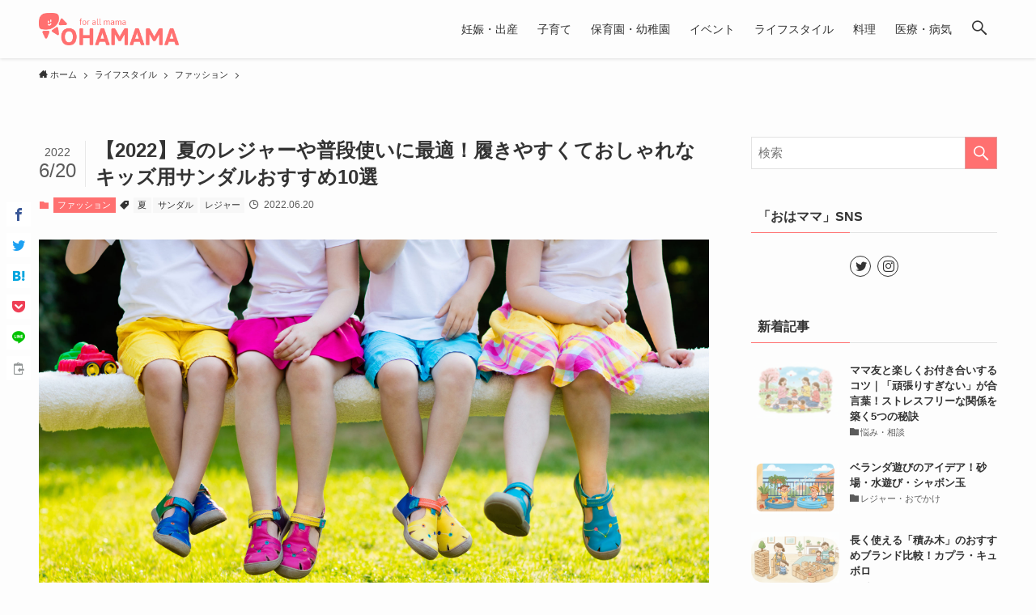

--- FILE ---
content_type: text/html; charset=UTF-8
request_url: https://ohamama.jp/79051
body_size: 32398
content:
<!DOCTYPE html>
<html dir="ltr" lang="ja" prefix="og: https://ogp.me/ns#" data-loaded="false" data-scrolled="false" data-spmenu="closed">
<head>
<meta charset="utf-8">
<meta name="format-detection" content="telephone=no">
<meta http-equiv="X-UA-Compatible" content="IE=edge">
<meta name="viewport" content="width=device-width, viewport-fit=cover">
<title>【2022】夏のレジャーや普段使いに最適！履きやすくておしゃれなキッズ用サンダルおすすめ10選 | おはママ</title>

		<!-- All in One SEO 4.9.1.1 - aioseo.com -->
	<meta name="description" content="夏の紫外線は子供や赤ちゃんのデリケートな肌にはとっても危険！こちらでは保湿成分配合でノンケミカル、無添加の肌に優しい子供用日焼け止めをご紹介します。手軽に塗れて、せっけんで落とせるので肌への負担も少なくて済みます。" />
	<meta name="robots" content="max-snippet:-1, max-image-preview:large, max-video-preview:-1" />
	<meta name="author" content="watanabe"/>
	<meta name="keywords" content="夏,サンダル,レジャー,ファッション" />
	<link rel="canonical" href="https://ohamama.jp/79051" />
	<meta name="generator" content="All in One SEO (AIOSEO) 4.9.1.1" />
		<meta property="og:locale" content="ja_JP" />
		<meta property="og:site_name" content="おはママ | おはママ(オハママ)は子育てママ（主婦）向けの・子育て情報・食事・ファッション・イベント・人間関係などのコンテンツを配信してる情報サイトです。日々の子育ての悩みや疑問、子育てに役立つ知識やイベント情報な、子育てに役立つ便利グッツ、などなど毎日を楽しく過ごす情報盛り沢山！！" />
		<meta property="og:type" content="article" />
		<meta property="og:title" content="【2022】夏のレジャーや普段使いに最適！履きやすくておしゃれなキッズ用サンダルおすすめ10選 | おはママ" />
		<meta property="og:description" content="夏の紫外線は子供や赤ちゃんのデリケートな肌にはとっても危険！こちらでは保湿成分配合でノンケミカル、無添加の肌に優しい子供用日焼け止めをご紹介します。手軽に塗れて、せっけんで落とせるので肌への負担も少なくて済みます。" />
		<meta property="og:url" content="https://ohamama.jp/79051" />
		<meta property="og:image" content="https://storage.googleapis.com/ohamama-production-assets-bucket/2020/05/1149.1-scaled.jpeg" />
		<meta property="og:image:secure_url" content="https://storage.googleapis.com/ohamama-production-assets-bucket/2020/05/1149.1-scaled.jpeg" />
		<meta property="og:image:width" content="2560" />
		<meta property="og:image:height" content="1707" />
		<meta property="article:published_time" content="2022-06-19T22:11:05+00:00" />
		<meta property="article:modified_time" content="2022-08-09T03:40:37+00:00" />
		<meta name="twitter:card" content="summary_large_image" />
		<meta name="twitter:title" content="【2022】夏のレジャーや普段使いに最適！履きやすくておしゃれなキッズ用サンダルおすすめ10選 | おはママ" />
		<meta name="twitter:description" content="夏の紫外線は子供や赤ちゃんのデリケートな肌にはとっても危険！こちらでは保湿成分配合でノンケミカル、無添加の肌に優しい子供用日焼け止めをご紹介します。手軽に塗れて、せっけんで落とせるので肌への負担も少なくて済みます。" />
		<meta name="twitter:image" content="https://storage.googleapis.com/ohamama-production-assets-bucket/2020/05/1149.1-scaled.jpeg" />
		<script type="application/ld+json" class="aioseo-schema">
			{"@context":"https:\/\/schema.org","@graph":[{"@type":"Article","@id":"https:\/\/ohamama.jp\/79051#article","name":"\u30102022\u3011\u590f\u306e\u30ec\u30b8\u30e3\u30fc\u3084\u666e\u6bb5\u4f7f\u3044\u306b\u6700\u9069\uff01\u5c65\u304d\u3084\u3059\u304f\u3066\u304a\u3057\u3083\u308c\u306a\u30ad\u30c3\u30ba\u7528\u30b5\u30f3\u30c0\u30eb\u304a\u3059\u3059\u308110\u9078 | \u304a\u306f\u30de\u30de","headline":"\u30102022\u3011\u590f\u306e\u30ec\u30b8\u30e3\u30fc\u3084\u666e\u6bb5\u4f7f\u3044\u306b\u6700\u9069\uff01\u5c65\u304d\u3084\u3059\u304f\u3066\u304a\u3057\u3083\u308c\u306a\u30ad\u30c3\u30ba\u7528\u30b5\u30f3\u30c0\u30eb\u304a\u3059\u3059\u308110\u9078","author":{"@id":"https:\/\/ohamama.jp\/author\/watanabe#author"},"publisher":{"@id":"https:\/\/ohamama.jp\/#organization"},"image":{"@type":"ImageObject","url":"https:\/\/storage.googleapis.com\/ohamama-production-assets-bucket\/2020\/05\/1149.1-scaled.jpeg","width":2560,"height":1707,"caption":"Footwear for children. Group of preschool kids wearing colorful leather shoes. Sandal summer shoe for young child and baby. Preschooler playing outdoor. Child clothing, foot wear and fashion."},"datePublished":"2022-06-20T07:11:05+09:00","dateModified":"2022-08-09T12:40:37+09:00","inLanguage":"ja","mainEntityOfPage":{"@id":"https:\/\/ohamama.jp\/79051#webpage"},"isPartOf":{"@id":"https:\/\/ohamama.jp\/79051#webpage"},"articleSection":"\u30d5\u30a1\u30c3\u30b7\u30e7\u30f3, \u590f, \u30b5\u30f3\u30c0\u30eb, \u30ec\u30b8\u30e3\u30fc"},{"@type":"BreadcrumbList","@id":"https:\/\/ohamama.jp\/79051#breadcrumblist","itemListElement":[{"@type":"ListItem","@id":"https:\/\/ohamama.jp#listItem","position":1,"name":"\u30db\u30fc\u30e0","item":"https:\/\/ohamama.jp","nextItem":{"@type":"ListItem","@id":"https:\/\/ohamama.jp\/category\/%e3%83%a9%e3%82%a4%e3%83%95%e3%82%b9%e3%82%bf%e3%82%a4%e3%83%ab#listItem","name":"\u30e9\u30a4\u30d5\u30b9\u30bf\u30a4\u30eb"}},{"@type":"ListItem","@id":"https:\/\/ohamama.jp\/category\/%e3%83%a9%e3%82%a4%e3%83%95%e3%82%b9%e3%82%bf%e3%82%a4%e3%83%ab#listItem","position":2,"name":"\u30e9\u30a4\u30d5\u30b9\u30bf\u30a4\u30eb","item":"https:\/\/ohamama.jp\/category\/%e3%83%a9%e3%82%a4%e3%83%95%e3%82%b9%e3%82%bf%e3%82%a4%e3%83%ab","nextItem":{"@type":"ListItem","@id":"https:\/\/ohamama.jp\/category\/%e3%83%a9%e3%82%a4%e3%83%95%e3%82%b9%e3%82%bf%e3%82%a4%e3%83%ab\/%e3%83%95%e3%82%a1%e3%83%83%e3%82%b7%e3%83%a7%e3%83%b3#listItem","name":"\u30d5\u30a1\u30c3\u30b7\u30e7\u30f3"},"previousItem":{"@type":"ListItem","@id":"https:\/\/ohamama.jp#listItem","name":"\u30db\u30fc\u30e0"}},{"@type":"ListItem","@id":"https:\/\/ohamama.jp\/category\/%e3%83%a9%e3%82%a4%e3%83%95%e3%82%b9%e3%82%bf%e3%82%a4%e3%83%ab\/%e3%83%95%e3%82%a1%e3%83%83%e3%82%b7%e3%83%a7%e3%83%b3#listItem","position":3,"name":"\u30d5\u30a1\u30c3\u30b7\u30e7\u30f3","item":"https:\/\/ohamama.jp\/category\/%e3%83%a9%e3%82%a4%e3%83%95%e3%82%b9%e3%82%bf%e3%82%a4%e3%83%ab\/%e3%83%95%e3%82%a1%e3%83%83%e3%82%b7%e3%83%a7%e3%83%b3","nextItem":{"@type":"ListItem","@id":"https:\/\/ohamama.jp\/79051#listItem","name":"\u30102022\u3011\u590f\u306e\u30ec\u30b8\u30e3\u30fc\u3084\u666e\u6bb5\u4f7f\u3044\u306b\u6700\u9069\uff01\u5c65\u304d\u3084\u3059\u304f\u3066\u304a\u3057\u3083\u308c\u306a\u30ad\u30c3\u30ba\u7528\u30b5\u30f3\u30c0\u30eb\u304a\u3059\u3059\u308110\u9078"},"previousItem":{"@type":"ListItem","@id":"https:\/\/ohamama.jp\/category\/%e3%83%a9%e3%82%a4%e3%83%95%e3%82%b9%e3%82%bf%e3%82%a4%e3%83%ab#listItem","name":"\u30e9\u30a4\u30d5\u30b9\u30bf\u30a4\u30eb"}},{"@type":"ListItem","@id":"https:\/\/ohamama.jp\/79051#listItem","position":4,"name":"\u30102022\u3011\u590f\u306e\u30ec\u30b8\u30e3\u30fc\u3084\u666e\u6bb5\u4f7f\u3044\u306b\u6700\u9069\uff01\u5c65\u304d\u3084\u3059\u304f\u3066\u304a\u3057\u3083\u308c\u306a\u30ad\u30c3\u30ba\u7528\u30b5\u30f3\u30c0\u30eb\u304a\u3059\u3059\u308110\u9078","previousItem":{"@type":"ListItem","@id":"https:\/\/ohamama.jp\/category\/%e3%83%a9%e3%82%a4%e3%83%95%e3%82%b9%e3%82%bf%e3%82%a4%e3%83%ab\/%e3%83%95%e3%82%a1%e3%83%83%e3%82%b7%e3%83%a7%e3%83%b3#listItem","name":"\u30d5\u30a1\u30c3\u30b7\u30e7\u30f3"}}]},{"@type":"Organization","@id":"https:\/\/ohamama.jp\/#organization","name":"\u304a\u306f\u30de\u30de","description":"\u304a\u306f\u30de\u30de(\u30aa\u30cf\u30de\u30de)\u306f\u5b50\u80b2\u3066\u30de\u30de\uff08\u4e3b\u5a66\uff09\u5411\u3051\u306e\u30fb\u5b50\u80b2\u3066\u60c5\u5831\u30fb\u98df\u4e8b\u30fb\u30d5\u30a1\u30c3\u30b7\u30e7\u30f3\u30fb\u30a4\u30d9\u30f3\u30c8\u30fb\u4eba\u9593\u95a2\u4fc2\u306a\u3069\u306e\u30b3\u30f3\u30c6\u30f3\u30c4\u3092\u914d\u4fe1\u3057\u3066\u308b\u60c5\u5831\u30b5\u30a4\u30c8\u3067\u3059\u3002\u65e5\u3005\u306e\u5b50\u80b2\u3066\u306e\u60a9\u307f\u3084\u7591\u554f\u3001\u5b50\u80b2\u3066\u306b\u5f79\u7acb\u3064\u77e5\u8b58\u3084\u30a4\u30d9\u30f3\u30c8\u60c5\u5831\u306a\u3001\u5b50\u80b2\u3066\u306b\u5f79\u7acb\u3064\u4fbf\u5229\u30b0\u30c3\u30c4\u3001\u306a\u3069\u306a\u3069\u6bce\u65e5\u3092\u697d\u3057\u304f\u904e\u3054\u3059\u60c5\u5831\u76db\u308a\u6ca2\u5c71\uff01\uff01","url":"https:\/\/ohamama.jp\/"},{"@type":"Person","@id":"https:\/\/ohamama.jp\/author\/watanabe#author","url":"https:\/\/ohamama.jp\/author\/watanabe","name":"watanabe","image":{"@type":"ImageObject","@id":"https:\/\/ohamama.jp\/79051#authorImage","url":"https:\/\/secure.gravatar.com\/avatar\/12782311fba430497f868c49cb41c624b80b334106ff5842724701d5f114bb22?s=96&d=mm&r=g","width":96,"height":96,"caption":"watanabe"}},{"@type":"WebPage","@id":"https:\/\/ohamama.jp\/79051#webpage","url":"https:\/\/ohamama.jp\/79051","name":"\u30102022\u3011\u590f\u306e\u30ec\u30b8\u30e3\u30fc\u3084\u666e\u6bb5\u4f7f\u3044\u306b\u6700\u9069\uff01\u5c65\u304d\u3084\u3059\u304f\u3066\u304a\u3057\u3083\u308c\u306a\u30ad\u30c3\u30ba\u7528\u30b5\u30f3\u30c0\u30eb\u304a\u3059\u3059\u308110\u9078 | \u304a\u306f\u30de\u30de","description":"\u590f\u306e\u7d2b\u5916\u7dda\u306f\u5b50\u4f9b\u3084\u8d64\u3061\u3083\u3093\u306e\u30c7\u30ea\u30b1\u30fc\u30c8\u306a\u808c\u306b\u306f\u3068\u3063\u3066\u3082\u5371\u967a\uff01\u3053\u3061\u3089\u3067\u306f\u4fdd\u6e7f\u6210\u5206\u914d\u5408\u3067\u30ce\u30f3\u30b1\u30df\u30ab\u30eb\u3001\u7121\u6dfb\u52a0\u306e\u808c\u306b\u512a\u3057\u3044\u5b50\u4f9b\u7528\u65e5\u713c\u3051\u6b62\u3081\u3092\u3054\u7d39\u4ecb\u3057\u307e\u3059\u3002\u624b\u8efd\u306b\u5857\u308c\u3066\u3001\u305b\u3063\u3051\u3093\u3067\u843d\u3068\u305b\u308b\u306e\u3067\u808c\u3078\u306e\u8ca0\u62c5\u3082\u5c11\u306a\u304f\u3066\u6e08\u307f\u307e\u3059\u3002","inLanguage":"ja","isPartOf":{"@id":"https:\/\/ohamama.jp\/#website"},"breadcrumb":{"@id":"https:\/\/ohamama.jp\/79051#breadcrumblist"},"author":{"@id":"https:\/\/ohamama.jp\/author\/watanabe#author"},"creator":{"@id":"https:\/\/ohamama.jp\/author\/watanabe#author"},"image":{"@type":"ImageObject","url":"https:\/\/storage.googleapis.com\/ohamama-production-assets-bucket\/2020\/05\/1149.1-scaled.jpeg","@id":"https:\/\/ohamama.jp\/79051\/#mainImage","width":2560,"height":1707,"caption":"Footwear for children. Group of preschool kids wearing colorful leather shoes. Sandal summer shoe for young child and baby. Preschooler playing outdoor. Child clothing, foot wear and fashion."},"primaryImageOfPage":{"@id":"https:\/\/ohamama.jp\/79051#mainImage"},"datePublished":"2022-06-20T07:11:05+09:00","dateModified":"2022-08-09T12:40:37+09:00"},{"@type":"WebSite","@id":"https:\/\/ohamama.jp\/#website","url":"https:\/\/ohamama.jp\/","name":"\u304a\u306f\u30de\u30de","description":"\u304a\u306f\u30de\u30de(\u30aa\u30cf\u30de\u30de)\u306f\u5b50\u80b2\u3066\u30de\u30de\uff08\u4e3b\u5a66\uff09\u5411\u3051\u306e\u30fb\u5b50\u80b2\u3066\u60c5\u5831\u30fb\u98df\u4e8b\u30fb\u30d5\u30a1\u30c3\u30b7\u30e7\u30f3\u30fb\u30a4\u30d9\u30f3\u30c8\u30fb\u4eba\u9593\u95a2\u4fc2\u306a\u3069\u306e\u30b3\u30f3\u30c6\u30f3\u30c4\u3092\u914d\u4fe1\u3057\u3066\u308b\u60c5\u5831\u30b5\u30a4\u30c8\u3067\u3059\u3002\u65e5\u3005\u306e\u5b50\u80b2\u3066\u306e\u60a9\u307f\u3084\u7591\u554f\u3001\u5b50\u80b2\u3066\u306b\u5f79\u7acb\u3064\u77e5\u8b58\u3084\u30a4\u30d9\u30f3\u30c8\u60c5\u5831\u306a\u3001\u5b50\u80b2\u3066\u306b\u5f79\u7acb\u3064\u4fbf\u5229\u30b0\u30c3\u30c4\u3001\u306a\u3069\u306a\u3069\u6bce\u65e5\u3092\u697d\u3057\u304f\u904e\u3054\u3059\u60c5\u5831\u76db\u308a\u6ca2\u5c71\uff01\uff01","inLanguage":"ja","publisher":{"@id":"https:\/\/ohamama.jp\/#organization"}}]}
		</script>
		<!-- All in One SEO -->

<link rel='dns-prefetch' href='//ohamama.jp' />
<link rel="alternate" type="application/rss+xml" title="おはママ &raquo; フィード" href="https://ohamama.jp/feed" />
<link rel="alternate" type="application/rss+xml" title="おはママ &raquo; コメントフィード" href="https://ohamama.jp/comments/feed" />
<link rel="alternate" type="application/rss+xml" title="おはママ &raquo; 【2022】夏のレジャーや普段使いに最適！履きやすくておしゃれなキッズ用サンダルおすすめ10選 のコメントのフィード" href="https://ohamama.jp/79051/feed" />
<style id='wp-img-auto-sizes-contain-inline-css' type='text/css'>
img:is([sizes=auto i],[sizes^="auto," i]){contain-intrinsic-size:3000px 1500px}
/*# sourceURL=wp-img-auto-sizes-contain-inline-css */
</style>
<style id='wp-block-library-inline-css' type='text/css'>
:root{--wp-block-synced-color:#7a00df;--wp-block-synced-color--rgb:122,0,223;--wp-bound-block-color:var(--wp-block-synced-color);--wp-editor-canvas-background:#ddd;--wp-admin-theme-color:#007cba;--wp-admin-theme-color--rgb:0,124,186;--wp-admin-theme-color-darker-10:#006ba1;--wp-admin-theme-color-darker-10--rgb:0,107,160.5;--wp-admin-theme-color-darker-20:#005a87;--wp-admin-theme-color-darker-20--rgb:0,90,135;--wp-admin-border-width-focus:2px}@media (min-resolution:192dpi){:root{--wp-admin-border-width-focus:1.5px}}.wp-element-button{cursor:pointer}:root .has-very-light-gray-background-color{background-color:#eee}:root .has-very-dark-gray-background-color{background-color:#313131}:root .has-very-light-gray-color{color:#eee}:root .has-very-dark-gray-color{color:#313131}:root .has-vivid-green-cyan-to-vivid-cyan-blue-gradient-background{background:linear-gradient(135deg,#00d084,#0693e3)}:root .has-purple-crush-gradient-background{background:linear-gradient(135deg,#34e2e4,#4721fb 50%,#ab1dfe)}:root .has-hazy-dawn-gradient-background{background:linear-gradient(135deg,#faaca8,#dad0ec)}:root .has-subdued-olive-gradient-background{background:linear-gradient(135deg,#fafae1,#67a671)}:root .has-atomic-cream-gradient-background{background:linear-gradient(135deg,#fdd79a,#004a59)}:root .has-nightshade-gradient-background{background:linear-gradient(135deg,#330968,#31cdcf)}:root .has-midnight-gradient-background{background:linear-gradient(135deg,#020381,#2874fc)}:root{--wp--preset--font-size--normal:16px;--wp--preset--font-size--huge:42px}.has-regular-font-size{font-size:1em}.has-larger-font-size{font-size:2.625em}.has-normal-font-size{font-size:var(--wp--preset--font-size--normal)}.has-huge-font-size{font-size:var(--wp--preset--font-size--huge)}.has-text-align-center{text-align:center}.has-text-align-left{text-align:left}.has-text-align-right{text-align:right}.has-fit-text{white-space:nowrap!important}#end-resizable-editor-section{display:none}.aligncenter{clear:both}.items-justified-left{justify-content:flex-start}.items-justified-center{justify-content:center}.items-justified-right{justify-content:flex-end}.items-justified-space-between{justify-content:space-between}.screen-reader-text{border:0;clip-path:inset(50%);height:1px;margin:-1px;overflow:hidden;padding:0;position:absolute;width:1px;word-wrap:normal!important}.screen-reader-text:focus{background-color:#ddd;clip-path:none;color:#444;display:block;font-size:1em;height:auto;left:5px;line-height:normal;padding:15px 23px 14px;text-decoration:none;top:5px;width:auto;z-index:100000}html :where(.has-border-color){border-style:solid}html :where([style*=border-top-color]){border-top-style:solid}html :where([style*=border-right-color]){border-right-style:solid}html :where([style*=border-bottom-color]){border-bottom-style:solid}html :where([style*=border-left-color]){border-left-style:solid}html :where([style*=border-width]){border-style:solid}html :where([style*=border-top-width]){border-top-style:solid}html :where([style*=border-right-width]){border-right-style:solid}html :where([style*=border-bottom-width]){border-bottom-style:solid}html :where([style*=border-left-width]){border-left-style:solid}html :where(img[class*=wp-image-]){height:auto;max-width:100%}:where(figure){margin:0 0 1em}html :where(.is-position-sticky){--wp-admin--admin-bar--position-offset:var(--wp-admin--admin-bar--height,0px)}@media screen and (max-width:600px){html :where(.is-position-sticky){--wp-admin--admin-bar--position-offset:0px}}

/*# sourceURL=wp-block-library-inline-css */
</style><style id='global-styles-inline-css' type='text/css'>
:root{--wp--preset--aspect-ratio--square: 1;--wp--preset--aspect-ratio--4-3: 4/3;--wp--preset--aspect-ratio--3-4: 3/4;--wp--preset--aspect-ratio--3-2: 3/2;--wp--preset--aspect-ratio--2-3: 2/3;--wp--preset--aspect-ratio--16-9: 16/9;--wp--preset--aspect-ratio--9-16: 9/16;--wp--preset--color--black: #000;--wp--preset--color--cyan-bluish-gray: #abb8c3;--wp--preset--color--white: #fff;--wp--preset--color--pale-pink: #f78da7;--wp--preset--color--vivid-red: #cf2e2e;--wp--preset--color--luminous-vivid-orange: #ff6900;--wp--preset--color--luminous-vivid-amber: #fcb900;--wp--preset--color--light-green-cyan: #7bdcb5;--wp--preset--color--vivid-green-cyan: #00d084;--wp--preset--color--pale-cyan-blue: #8ed1fc;--wp--preset--color--vivid-cyan-blue: #0693e3;--wp--preset--color--vivid-purple: #9b51e0;--wp--preset--color--swl-main: var( --color_main );--wp--preset--color--swl-main-thin: var( --color_main_thin );--wp--preset--color--swl-gray: var( --color_gray );--wp--preset--color--swl-deep-01: var(--color_deep01);--wp--preset--color--swl-deep-02: var(--color_deep02);--wp--preset--color--swl-deep-03: var(--color_deep03);--wp--preset--color--swl-deep-04: var(--color_deep04);--wp--preset--color--swl-pale-01: var(--color_pale01);--wp--preset--color--swl-pale-02: var(--color_pale02);--wp--preset--color--swl-pale-03: var(--color_pale03);--wp--preset--color--swl-pale-04: var(--color_pale04);--wp--preset--gradient--vivid-cyan-blue-to-vivid-purple: linear-gradient(135deg,rgb(6,147,227) 0%,rgb(155,81,224) 100%);--wp--preset--gradient--light-green-cyan-to-vivid-green-cyan: linear-gradient(135deg,rgb(122,220,180) 0%,rgb(0,208,130) 100%);--wp--preset--gradient--luminous-vivid-amber-to-luminous-vivid-orange: linear-gradient(135deg,rgb(252,185,0) 0%,rgb(255,105,0) 100%);--wp--preset--gradient--luminous-vivid-orange-to-vivid-red: linear-gradient(135deg,rgb(255,105,0) 0%,rgb(207,46,46) 100%);--wp--preset--gradient--very-light-gray-to-cyan-bluish-gray: linear-gradient(135deg,rgb(238,238,238) 0%,rgb(169,184,195) 100%);--wp--preset--gradient--cool-to-warm-spectrum: linear-gradient(135deg,rgb(74,234,220) 0%,rgb(151,120,209) 20%,rgb(207,42,186) 40%,rgb(238,44,130) 60%,rgb(251,105,98) 80%,rgb(254,248,76) 100%);--wp--preset--gradient--blush-light-purple: linear-gradient(135deg,rgb(255,206,236) 0%,rgb(152,150,240) 100%);--wp--preset--gradient--blush-bordeaux: linear-gradient(135deg,rgb(254,205,165) 0%,rgb(254,45,45) 50%,rgb(107,0,62) 100%);--wp--preset--gradient--luminous-dusk: linear-gradient(135deg,rgb(255,203,112) 0%,rgb(199,81,192) 50%,rgb(65,88,208) 100%);--wp--preset--gradient--pale-ocean: linear-gradient(135deg,rgb(255,245,203) 0%,rgb(182,227,212) 50%,rgb(51,167,181) 100%);--wp--preset--gradient--electric-grass: linear-gradient(135deg,rgb(202,248,128) 0%,rgb(113,206,126) 100%);--wp--preset--gradient--midnight: linear-gradient(135deg,rgb(2,3,129) 0%,rgb(40,116,252) 100%);--wp--preset--font-size--small: 12px;--wp--preset--font-size--medium: 18px;--wp--preset--font-size--large: 20px;--wp--preset--font-size--x-large: 42px;--wp--preset--font-size--xs: 10px;--wp--preset--font-size--huge: 28px;--wp--preset--spacing--20: 0.44rem;--wp--preset--spacing--30: 0.67rem;--wp--preset--spacing--40: 1rem;--wp--preset--spacing--50: 1.5rem;--wp--preset--spacing--60: 2.25rem;--wp--preset--spacing--70: 3.38rem;--wp--preset--spacing--80: 5.06rem;--wp--preset--shadow--natural: 6px 6px 9px rgba(0, 0, 0, 0.2);--wp--preset--shadow--deep: 12px 12px 50px rgba(0, 0, 0, 0.4);--wp--preset--shadow--sharp: 6px 6px 0px rgba(0, 0, 0, 0.2);--wp--preset--shadow--outlined: 6px 6px 0px -3px rgb(255, 255, 255), 6px 6px rgb(0, 0, 0);--wp--preset--shadow--crisp: 6px 6px 0px rgb(0, 0, 0);}:where(.is-layout-flex){gap: 0.5em;}:where(.is-layout-grid){gap: 0.5em;}body .is-layout-flex{display: flex;}.is-layout-flex{flex-wrap: wrap;align-items: center;}.is-layout-flex > :is(*, div){margin: 0;}body .is-layout-grid{display: grid;}.is-layout-grid > :is(*, div){margin: 0;}:where(.wp-block-columns.is-layout-flex){gap: 2em;}:where(.wp-block-columns.is-layout-grid){gap: 2em;}:where(.wp-block-post-template.is-layout-flex){gap: 1.25em;}:where(.wp-block-post-template.is-layout-grid){gap: 1.25em;}.has-black-color{color: var(--wp--preset--color--black) !important;}.has-cyan-bluish-gray-color{color: var(--wp--preset--color--cyan-bluish-gray) !important;}.has-white-color{color: var(--wp--preset--color--white) !important;}.has-pale-pink-color{color: var(--wp--preset--color--pale-pink) !important;}.has-vivid-red-color{color: var(--wp--preset--color--vivid-red) !important;}.has-luminous-vivid-orange-color{color: var(--wp--preset--color--luminous-vivid-orange) !important;}.has-luminous-vivid-amber-color{color: var(--wp--preset--color--luminous-vivid-amber) !important;}.has-light-green-cyan-color{color: var(--wp--preset--color--light-green-cyan) !important;}.has-vivid-green-cyan-color{color: var(--wp--preset--color--vivid-green-cyan) !important;}.has-pale-cyan-blue-color{color: var(--wp--preset--color--pale-cyan-blue) !important;}.has-vivid-cyan-blue-color{color: var(--wp--preset--color--vivid-cyan-blue) !important;}.has-vivid-purple-color{color: var(--wp--preset--color--vivid-purple) !important;}.has-black-background-color{background-color: var(--wp--preset--color--black) !important;}.has-cyan-bluish-gray-background-color{background-color: var(--wp--preset--color--cyan-bluish-gray) !important;}.has-white-background-color{background-color: var(--wp--preset--color--white) !important;}.has-pale-pink-background-color{background-color: var(--wp--preset--color--pale-pink) !important;}.has-vivid-red-background-color{background-color: var(--wp--preset--color--vivid-red) !important;}.has-luminous-vivid-orange-background-color{background-color: var(--wp--preset--color--luminous-vivid-orange) !important;}.has-luminous-vivid-amber-background-color{background-color: var(--wp--preset--color--luminous-vivid-amber) !important;}.has-light-green-cyan-background-color{background-color: var(--wp--preset--color--light-green-cyan) !important;}.has-vivid-green-cyan-background-color{background-color: var(--wp--preset--color--vivid-green-cyan) !important;}.has-pale-cyan-blue-background-color{background-color: var(--wp--preset--color--pale-cyan-blue) !important;}.has-vivid-cyan-blue-background-color{background-color: var(--wp--preset--color--vivid-cyan-blue) !important;}.has-vivid-purple-background-color{background-color: var(--wp--preset--color--vivid-purple) !important;}.has-black-border-color{border-color: var(--wp--preset--color--black) !important;}.has-cyan-bluish-gray-border-color{border-color: var(--wp--preset--color--cyan-bluish-gray) !important;}.has-white-border-color{border-color: var(--wp--preset--color--white) !important;}.has-pale-pink-border-color{border-color: var(--wp--preset--color--pale-pink) !important;}.has-vivid-red-border-color{border-color: var(--wp--preset--color--vivid-red) !important;}.has-luminous-vivid-orange-border-color{border-color: var(--wp--preset--color--luminous-vivid-orange) !important;}.has-luminous-vivid-amber-border-color{border-color: var(--wp--preset--color--luminous-vivid-amber) !important;}.has-light-green-cyan-border-color{border-color: var(--wp--preset--color--light-green-cyan) !important;}.has-vivid-green-cyan-border-color{border-color: var(--wp--preset--color--vivid-green-cyan) !important;}.has-pale-cyan-blue-border-color{border-color: var(--wp--preset--color--pale-cyan-blue) !important;}.has-vivid-cyan-blue-border-color{border-color: var(--wp--preset--color--vivid-cyan-blue) !important;}.has-vivid-purple-border-color{border-color: var(--wp--preset--color--vivid-purple) !important;}.has-vivid-cyan-blue-to-vivid-purple-gradient-background{background: var(--wp--preset--gradient--vivid-cyan-blue-to-vivid-purple) !important;}.has-light-green-cyan-to-vivid-green-cyan-gradient-background{background: var(--wp--preset--gradient--light-green-cyan-to-vivid-green-cyan) !important;}.has-luminous-vivid-amber-to-luminous-vivid-orange-gradient-background{background: var(--wp--preset--gradient--luminous-vivid-amber-to-luminous-vivid-orange) !important;}.has-luminous-vivid-orange-to-vivid-red-gradient-background{background: var(--wp--preset--gradient--luminous-vivid-orange-to-vivid-red) !important;}.has-very-light-gray-to-cyan-bluish-gray-gradient-background{background: var(--wp--preset--gradient--very-light-gray-to-cyan-bluish-gray) !important;}.has-cool-to-warm-spectrum-gradient-background{background: var(--wp--preset--gradient--cool-to-warm-spectrum) !important;}.has-blush-light-purple-gradient-background{background: var(--wp--preset--gradient--blush-light-purple) !important;}.has-blush-bordeaux-gradient-background{background: var(--wp--preset--gradient--blush-bordeaux) !important;}.has-luminous-dusk-gradient-background{background: var(--wp--preset--gradient--luminous-dusk) !important;}.has-pale-ocean-gradient-background{background: var(--wp--preset--gradient--pale-ocean) !important;}.has-electric-grass-gradient-background{background: var(--wp--preset--gradient--electric-grass) !important;}.has-midnight-gradient-background{background: var(--wp--preset--gradient--midnight) !important;}.has-small-font-size{font-size: var(--wp--preset--font-size--small) !important;}.has-medium-font-size{font-size: var(--wp--preset--font-size--medium) !important;}.has-large-font-size{font-size: var(--wp--preset--font-size--large) !important;}.has-x-large-font-size{font-size: var(--wp--preset--font-size--x-large) !important;}
/*# sourceURL=global-styles-inline-css */
</style>

<link rel='stylesheet' id='main_style-css' href='https://ohamama.jp/wp-content/themes/swell/assets/css/main.css?ver=2.5.5.5' type='text/css' media='all' />
<link rel='stylesheet' id='swell_blocks-css' href='https://ohamama.jp/wp-content/themes/swell/assets/css/blocks.css?ver=2.5.5.5' type='text/css' media='all' />
<style id='swell_custom-inline-css' type='text/css'>
:root{--color_main:#ff7070;--color_text:#333;--color_link:#39a0ff;--color_border:rgba(200,200,200,.5);--color_gray:rgba(200,200,200,.15);--color_htag:#ff7070;--color_bg:#fdfdfd;--color_gradient1:#ff5151;--color_gradient2:#ef003f;--color_main_thin:rgba(255, 140, 140, 0.05 );--color_main_dark:rgba(191, 84, 84, 1 );--color_list_check:#ff7070;--color_list_num:#ff7070;--color_list_good:#86dd7b;--color_list_bad:#ff7070;--color_faq_q:#ff7070;--color_faq_a:#6599b7;--color_capbox_01:#f59b5f;--color_capbox_01_bg:#fff8eb;--color_capbox_02:#5fb9f5;--color_capbox_02_bg:#edf5ff;--color_capbox_03:#adadad;--color_capbox_03_bg:#f7f7f7;--color_icon_good:#3cd250;--color_icon_good_bg:#ecffe9;--color_icon_bad:#4b73eb;--color_icon_bad_bg:#eafaff;--color_icon_info:#f578b4;--color_icon_info_bg:#fff0fa;--color_icon_announce:#ffa537;--color_icon_announce_bg:#fff5f0;--color_icon_pen:#7a7a7a;--color_icon_pen_bg:#f7f7f7;--color_icon_book:#787364;--color_icon_book_bg:#f8f6ef;--color_icon_point:#ffa639;--color_icon_check:#86d67c;--color_icon_batsu:#ff7070;--color_icon_hatena:#5295cc;--color_icon_caution:#f7da38;--color_icon_memo:#84878a;--color_btn_red:#ff7070;--color_btn_blue:#338df4;--color_btn_green:#62d847;--color_btn_blue_dark:rgba(38, 106, 183, 1 );--color_btn_red_dark:rgba(191, 84, 84, 1 );--color_btn_green_dark:rgba(74, 162, 53, 1 );--color_deep01:#ff7070;--color_deep02:#3d79d5;--color_deep03:#63a84d;--color_deep04:#f09f4d;--color_pale01:#fff2f0;--color_pale02:#f3f8fd;--color_pale03:#f1f9ee;--color_pale04:#fdf9ee;--color_mark_blue:#b7e3ff;--color_mark_green:#bdf9c3;--color_mark_yellow:#fcf69f;--color_mark_orange:#ffddbc;--border01:solid 1px var(--color_main);--border02:double 4px var(--color_main);--border03:dashed 2px var(--color_border);--border04:solid 4px var(--color_gray);--card_posts_thumb_ratio:56.25%;--list_posts_thumb_ratio:61.8%;--big_posts_thumb_ratio:56.25%;--thumb_posts_thumb_ratio:61.8%;--swl-content_font_size:4vw;--color_header_bg:#fdfdfd;--color_header_text:#333;--color_footer_bg:#fdfdfd;--color_footer_text:#333;--container_size:1296px;--article_size:944px;--logo_size_sp:48px;--logo_size_pc:40px;--logo_size_pcfix:32px;}.is-style-btn_normal a{border-radius:80px}.is-style-btn_solid a{border-radius:80px}.is-style-btn_shiny a{border-radius:80px}.is-style-btn_line a{border-radius:80px}.post_content blockquote{padding:1.5em 2em 1.5em 3em}.post_content blockquote::before{content:"";display:block;width:5px;height:calc(100% - 3em);top:1.5em;left:1.5em;border-left:solid 1px rgba(180,180,180,.75);border-right:solid 1px rgba(180,180,180,.75);}.mark_blue{background:-webkit-linear-gradient(transparent 64%,var(--color_mark_blue) 0%);background:linear-gradient(transparent 64%,var(--color_mark_blue) 0%)}.mark_green{background:-webkit-linear-gradient(transparent 64%,var(--color_mark_green) 0%);background:linear-gradient(transparent 64%,var(--color_mark_green) 0%)}.mark_yellow{background:-webkit-linear-gradient(transparent 64%,var(--color_mark_yellow) 0%);background:linear-gradient(transparent 64%,var(--color_mark_yellow) 0%)}.mark_orange{background:-webkit-linear-gradient(transparent 64%,var(--color_mark_orange) 0%);background:linear-gradient(transparent 64%,var(--color_mark_orange) 0%)}[class*="is-style-icon_"]{color:#333;border-width:0}[class*="is-style-big_icon_"]{position:relative;padding:2em 1.5em 1.5em;border-width:2px;border-style:solid}[data-col="gray"] .c-balloon__text{background:#f7f7f7;border-color:#ccc}[data-col="gray"] .c-balloon__before{border-right-color:#f7f7f7}[data-col="green"] .c-balloon__text{background:#d1f8c2;border-color:#9ddd93}[data-col="green"] .c-balloon__before{border-right-color:#d1f8c2}[data-col="blue"] .c-balloon__text{background:#e2f6ff;border-color:#93d2f0}[data-col="blue"] .c-balloon__before{border-right-color:#e2f6ff}[data-col="red"] .c-balloon__text{background:#ffebeb;border-color:#f48789}[data-col="red"] .c-balloon__before{border-right-color:#ffebeb}[data-col="yellow"] .c-balloon__text{background:#f9f7d2;border-color:#fbe593}[data-col="yellow"] .c-balloon__before{border-right-color:#f9f7d2}.-type-list2 .p-postList__body::after,.-type-big .p-postList__body::after{content: "READ MORE »";}.c-postThumb__cat{background-color:#ff7070;color:#fff;background: repeating-linear-gradient(100deg, #ff7070 0, rgba(255, 179, 179, 1 ) 100%)}.post_content h2{background:var(--color_htag);padding:.75em 1em;color:#fff}.post_content h2::before{position:absolute;display:block;pointer-events:none;content:"";top:-4px;left:0;width:100%;height:calc(100% + 4px);box-sizing:content-box;border-top:solid 2px var(--color_htag);border-bottom:solid 2px var(--color_htag)}.post_content h3{padding:0 .5em .5em}.post_content h3::before{content:"";width:100%;height:2px;background: repeating-linear-gradient(90deg, var(--color_htag) 0%, var(--color_htag) 29.3%, rgba(255, 140, 140, 0.2 ) 29.3%, rgba(255, 140, 140, 0.2 ) 100%)}.post_content h4{padding:0 0 0 16px;border-left:solid 2px var(--color_htag)}body{font-weight:500;font-family:"游ゴシック体", "Yu Gothic", YuGothic, "Hiragino Kaku Gothic ProN", "Hiragino Sans", Meiryo, sans-serif}.l-header{box-shadow: 0 1px 4px rgba(0,0,0,.12)}.l-header__inner{-webkit-box-pack:end;-webkit-justify-content:flex-end;justify-content:flex-end}.c-gnav a::after{background:var(--color_main);width:100%;height:2px;transform:scaleX(0)}.p-spHeadMenu .menu-item.-current{border-bottom-color:var(--color_main)}.c-gnav > li:hover > a::after,.c-gnav > .-current > a::after{transform: scaleX(1)}.c-gnav .sub-menu{color:#333;background:#fff}.l-fixHeader::before{opacity:1}#pagetop{border-radius:50%}.c-widget__title.-spmenu{padding:.5em .75em;border-radius:var(--swl-radius--2, 0px);background:var(--color_main);color:#fff;}.c-widget__title.-footer{padding:.5em}.c-widget__title.-footer::before{content:"";bottom:0;left:0;width:40%;z-index:1;background:var(--color_main)}.c-widget__title.-footer::after{content:"";bottom:0;left:0;width:100%;background:var(--color_border)}.c-secTitle{border-left:solid 2px var(--color_main);padding:0em .75em}.p-spMenu{color:#333}.p-spMenu__inner::before{background:#fdfdfd;opacity:1}.p-spMenu__overlay{background:#000;opacity:0.6}[class*="page-numbers"]{border-radius:50%;margin:4px;color:var(--color_main);border: solid 1px var(--color_main)}a{text-decoration: none}.l-topTitleArea.c-filterLayer::before{background-color:#000;opacity:0.2;content:""}@media screen and (min-width: 960px){:root{}}@media screen and (max-width: 959px){:root{}.l-header__logo{margin-right:auto}}@media screen and (min-width: 600px){:root{--swl-content_font_size:16px;}}@media screen and (max-width: 599px){:root{}}.l-fixHeader .l-fixHeader__gnav{order:0}[data-scrolled=true] .l-fixHeader[data-ready]{-webkit-transform:translateY(0)!important;transform:translateY(0)!important;visibility:visible;opacity:1}.-body-solid .l-fixHeader{box-shadow:0 2px 4px var(--swl-color_shadow)}.l-fixHeader__inner{position:relative;z-index:1;display:flex;align-items:stretch;justify-content:space-between;padding-top:0;padding-bottom:0;color:var(--color_header_text)}.l-fixHeader__logo{display:flex;align-items:center;order:0;margin-right:24px;padding:16px 0;line-height:1}@media (min-width:960px){.-series .l-header__inner{display:flex;align-items:stretch}.-series .l-header__logo{display:flex;flex-wrap:wrap;align-items:center;margin-right:24px;padding:16px 0}.-series .l-header__logo .c-catchphrase{padding:4px 0;font-size:13px}.-series .c-headLogo{margin-right:16px}.-series-right .l-header__inner{justify-content:space-between}.-series-right .c-gnavWrap{margin-left:auto}.-series-right .w-header{margin-left:12px}.-series-left .w-header{margin-left:auto}}@media (min-width:960px) and (min-width:600px){.-series .c-headLogo{max-width:400px}}.c-gnav .sub-menu a::before,.c-listMenu a::before{font-weight:400;font-family:icomoon!important;font-style:normal;font-variant:normal;line-height:1;text-transform:none;-webkit-font-smoothing:antialiased;-moz-osx-font-smoothing:grayscale}.c-submenuToggleBtn{display:none}.c-listMenu a{padding:.75em 1em .75em 1.5em;transition:padding .25s}.c-listMenu a:hover{padding-right:.75em;padding-left:1.75em}.c-gnav .sub-menu a::before,.c-listMenu a::before{position:absolute;top:50%;left:2px;display:inline-block;color:inherit;vertical-align:middle;-webkit-transform:translateY(-50%);transform:translateY(-50%);content:"\e921"}.c-listMenu .children,.c-listMenu .sub-menu{margin:0}.c-listMenu .children a,.c-listMenu .sub-menu a{padding-left:2.5em;font-size:.9em}.c-listMenu .children a::before,.c-listMenu .sub-menu a::before{left:1em}.c-listMenu .children a:hover,.c-listMenu .sub-menu a:hover{padding-left:2.75em}.c-listMenu .children ul a,.c-listMenu .sub-menu ul a{padding-left:3.25em}.c-listMenu .children ul a::before,.c-listMenu .sub-menu ul a::before{left:1.75em}.c-listMenu .children ul a:hover,.c-listMenu .sub-menu ul a:hover{padding-left:3.5em}.c-gnav li:hover>.sub-menu{visibility:visible;opacity:1}.c-gnav .sub-menu::before{position:absolute;top:0;left:0;z-index:0;width:100%;height:100%;background:inherit;content:""}.c-gnav .sub-menu .sub-menu{top:0;left:100%;z-index:-1}.c-gnav .sub-menu a{padding-left:2em}.c-gnav .sub-menu a::before{left:.5em}.c-gnav .sub-menu a:hover .ttl{left:4px}:root{--color_content_bg:var(--color_bg);}.c-widget__title.-side{padding:.5em}.c-widget__title.-side::before{content:"";bottom:0;left:0;width:40%;z-index:1;background:var(--color_main)}.c-widget__title.-side::after{content:"";bottom:0;left:0;width:100%;background:var(--color_border)}.c-shareBtns__btn:not(:hover){background:none}.-fix .c-shareBtns__btn:not(:hover){background:#fff}.c-shareBtns__btn:not(:hover) .c-shareBtns__icon{color:inherit}.c-shareBtns__list{padding: 8px 0;border-top: solid 1px var(--color_border);border-bottom: solid 1px var(--color_border)}.c-shareBtns__item:not(:last-child){margin-right:8px}.c-shareBtns__btn{padding:8px 0;transition:background-color .25s;box-shadow:none!important}@media screen and (min-width: 960px){:root{}}@media screen and (max-width: 959px){:root{}}@media screen and (min-width: 600px){:root{}}@media screen and (max-width: 599px){:root{}}.p-relatedPosts .p-postList__item{margin-bottom:1.5em}@media (min-width:600px){.p-relatedPosts .p-postList__item{width:calc(100% / 3)}}@media screen and (min-width:1240px){.p-relatedPosts .p-postList__item{width:25%}}@media screen and (min-width:600px) and (max-width:1239px){.p-relatedPosts .p-postList__item:nth-child(7),.p-relatedPosts .p-postList__item:nth-child(8){display:none}}.swell-toc-placeholder:empty{display:none}.-index-off .p-toc{display:none}.p-toc.-modal{height:100%;margin:0;padding:0;overflow-y:auto}#main_content .p-toc{max-width:800px;margin:4em auto;border-radius:var(--swl-radius--2,0)}#sidebar .p-toc{margin-top:-.5em}.p-toc__ttl{position:relative;display:block;font-size:1.2em;line-height:1;text-align:center}.p-toc__ttl::before{display:inline-block;margin-right:.5em;padding-bottom:2px;font-family:icomoon;vertical-align:middle;content:"\e918"}#index_modal .p-toc__ttl{margin-bottom:.5em}.p-toc__list li{line-height:1.6}.p-toc__list li li{font-size:.9em}.p-toc__list ol,.p-toc__list ul{padding-bottom:.5em;padding-left:.5em}.p-toc__list .mininote{display:none}.post_content .p-toc__list{padding-left:0}#sidebar .p-toc__list{margin-bottom:0}#sidebar .p-toc__list ol,#sidebar .p-toc__list ul{padding-left:0}.p-toc__link{color:inherit;font-size:inherit;text-decoration:none}.p-toc__link:hover{opacity:.8}.p-toc.-double{padding:1.5em 1em 1em;background:var(--color_gray);background:linear-gradient(-45deg,transparent 25%,var(--color_gray) 25%,var(--color_gray) 50%,transparent 50%,transparent 75%,var(--color_gray) 75%,var(--color_gray));background-size:4px 4px;background-clip:padding-box;border-top:double 4px var(--color_border);border-bottom:double 4px var(--color_border)}.p-toc.-double .p-toc__ttl{margin-bottom:.75em}@media (min-width:600px){.p-toc.-double{padding:2em 2em 2em}}@media (min-width:960px){#main_content .p-toc{width:92%}}.p-snsCta{position:relative;width:100%;margin:2em auto;overflow:hidden;color:#fff;text-align:center;background:#1d1d1d;border-radius:var(--swl-radius--8,0)}.p-snsCta .fb-like{margin:2px 4px}.p-snsCta .c-instaFollowLink,.p-snsCta .twitter-follow-button{margin:2px 8px}.p-snsCta .c-instaFollowLink:hover,.p-snsCta .fb-like:hover{opacity:.8}.p-snsCta .fb-like>span{display:block}.p-snsCta__body{position:relative;z-index:1;display:flex;flex-direction:column;justify-content:center;min-height:40vw;padding:1em;background:rgba(0,0,0,.7)}.p-snsCta__figure{position:absolute;z-index:0;width:100%;height:100%}.p-snsCta__message{margin-bottom:1em;font-size:3.2vw}.p-snsCta__btns{display:flex;flex-wrap:wrap;justify-content:center}.c-instaFollowLink{position:relative;display:inline-flex;align-items:center;height:20px;padding:0 6px;overflow:hidden;color:#fff;font-size:11px;line-height:1;text-decoration:none;background:linear-gradient(135deg,#427eff 0,#f13f79 70%) no-repeat;border-radius:3px}.c-instaFollowLink::before{position:absolute;top:0;left:0;width:100%;height:100%;background:linear-gradient(15deg,#ffdb2c,#f9764c 25%,rgba(255,77,64,0) 50%) no-repeat;content:""}.c-instaFollowLink i{margin-right:4px;font-size:12px}.c-instaFollowLink i,.c-instaFollowLink span{position:relative;z-index:1;white-space:nowrap}@media (min-width:600px){.p-snsCta__body{min-height:200px}.p-snsCta__message{font-size:16px}}
/*# sourceURL=swell_custom-inline-css */
</style>
<link rel='stylesheet' id='swell-parts/footer-css' href='https://ohamama.jp/wp-content/themes/swell/assets/css/modules/parts/footer.css?ver=2.5.5.5' type='text/css' media='all' />
<link rel='stylesheet' id='swell-page/single-css' href='https://ohamama.jp/wp-content/themes/swell/assets/css/modules/page/single.css?ver=2.5.5.5' type='text/css' media='all' />
<style id='classic-theme-styles-inline-css' type='text/css'>
/*! This file is auto-generated */
.wp-block-button__link{color:#fff;background-color:#32373c;border-radius:9999px;box-shadow:none;text-decoration:none;padding:calc(.667em + 2px) calc(1.333em + 2px);font-size:1.125em}.wp-block-file__button{background:#32373c;color:#fff;text-decoration:none}
/*# sourceURL=/wp-includes/css/classic-themes.min.css */
</style>
<link rel='stylesheet' id='contact-form-7-css' href='https://ohamama.jp/wp-content/plugins/contact-form-7/includes/css/styles.css?ver=6.1.4' type='text/css' media='all' />
<link rel='stylesheet' id='wp-ulike-css' href='https://ohamama.jp/wp-content/plugins/wp-ulike/assets/css/wp-ulike.min.css?ver=4.8.2' type='text/css' media='all' />
<link rel='stylesheet' id='yyi_rinker_stylesheet-css' href='https://ohamama.jp/wp-content/plugins/yyi-rinker/css/style.css?v=1.11.1&#038;ver=6.9' type='text/css' media='all' />
<link rel='stylesheet' id='child_style-css' href='https://ohamama.jp/wp-content/themes/swell_child/style.css?ver=2026012523701' type='text/css' media='all' />
<link rel='stylesheet' id='stork-to-swell-style-css' href='https://ohamama.jp/wp-content/plugins/stork-to-swell/assets/css/stork.css?ver=1.1.0' type='text/css' media='all' />
<script type="text/javascript" src="https://ohamama.jp/wp-includes/js/jquery/jquery.min.js?ver=3.7.1" id="jquery-core-js"></script>
<script type="text/javascript" src="https://ohamama.jp/wp-content/plugins/yyi-rinker/js/event-tracking.js?v=1.11.1" id="yyi_rinker_event_tracking_script-js"></script>

<noscript><link href="https://ohamama.jp/wp-content/themes/swell/assets/css/noscript.css" rel="stylesheet"></noscript>
<link rel="https://api.w.org/" href="https://ohamama.jp/wp-json/" /><link rel="alternate" title="JSON" type="application/json" href="https://ohamama.jp/wp-json/wp/v2/posts/79051" /><link rel='shortlink' href='https://ohamama.jp/?p=79051' />
<script type="text/javascript" language="javascript">
    var vc_pid = "889454886";
</script><script type="text/javascript" src="//aml.valuecommerce.com/vcdal.js" async></script><style>
.yyi-rinker-images {
    display: flex;
    justify-content: center;
    align-items: center;
    position: relative;

}
div.yyi-rinker-image img.yyi-rinker-main-img.hidden {
    display: none;
}

.yyi-rinker-images-arrow {
    cursor: pointer;
    position: absolute;
    top: 50%;
    display: block;
    margin-top: -11px;
    opacity: 0.6;
    width: 22px;
}

.yyi-rinker-images-arrow-left{
    left: -10px;
}
.yyi-rinker-images-arrow-right{
    right: -10px;
}

.yyi-rinker-images-arrow-left.hidden {
    display: none;
}

.yyi-rinker-images-arrow-right.hidden {
    display: none;
}
div.yyi-rinker-contents.yyi-rinker-design-tate  div.yyi-rinker-box{
    flex-direction: column;
}

div.yyi-rinker-contents.yyi-rinker-design-slim div.yyi-rinker-box .yyi-rinker-links {
    flex-direction: column;
}

div.yyi-rinker-contents.yyi-rinker-design-slim div.yyi-rinker-info {
    width: 100%;
}

div.yyi-rinker-contents.yyi-rinker-design-slim .yyi-rinker-title {
    text-align: center;
}

div.yyi-rinker-contents.yyi-rinker-design-slim .yyi-rinker-links {
    text-align: center;
}
div.yyi-rinker-contents.yyi-rinker-design-slim .yyi-rinker-image {
    margin: auto;
}

div.yyi-rinker-contents.yyi-rinker-design-slim div.yyi-rinker-info ul.yyi-rinker-links li {
	align-self: stretch;
}
div.yyi-rinker-contents.yyi-rinker-design-slim div.yyi-rinker-box div.yyi-rinker-info {
	padding: 0;
}
div.yyi-rinker-contents.yyi-rinker-design-slim div.yyi-rinker-box {
	flex-direction: column;
	padding: 14px 5px 0;
}

.yyi-rinker-design-slim div.yyi-rinker-box div.yyi-rinker-info {
	text-align: center;
}

.yyi-rinker-design-slim div.price-box span.price {
	display: block;
}

div.yyi-rinker-contents.yyi-rinker-design-slim div.yyi-rinker-info div.yyi-rinker-title a{
	font-size:16px;
}

div.yyi-rinker-contents.yyi-rinker-design-slim ul.yyi-rinker-links li.amazonkindlelink:before,  div.yyi-rinker-contents.yyi-rinker-design-slim ul.yyi-rinker-links li.amazonlink:before,  div.yyi-rinker-contents.yyi-rinker-design-slim ul.yyi-rinker-links li.rakutenlink:before, div.yyi-rinker-contents.yyi-rinker-design-slim ul.yyi-rinker-links li.yahoolink:before, div.yyi-rinker-contents.yyi-rinker-design-slim ul.yyi-rinker-links li.mercarilink:before {
	font-size:12px;
}

div.yyi-rinker-contents.yyi-rinker-design-slim ul.yyi-rinker-links li a {
	font-size: 13px;
}
.entry-content ul.yyi-rinker-links li {
	padding: 0;
}

div.yyi-rinker-contents .yyi-rinker-attention.attention_desing_right_ribbon {
    width: 89px;
    height: 91px;
    position: absolute;
    top: -1px;
    right: -1px;
    left: auto;
    overflow: hidden;
}

div.yyi-rinker-contents .yyi-rinker-attention.attention_desing_right_ribbon span {
    display: inline-block;
    width: 146px;
    position: absolute;
    padding: 4px 0;
    left: -13px;
    top: 12px;
    text-align: center;
    font-size: 12px;
    line-height: 24px;
    -webkit-transform: rotate(45deg);
    transform: rotate(45deg);
    box-shadow: 0 1px 3px rgba(0, 0, 0, 0.2);
}

div.yyi-rinker-contents .yyi-rinker-attention.attention_desing_right_ribbon {
    background: none;
}
.yyi-rinker-attention.attention_desing_right_ribbon .yyi-rinker-attention-after,
.yyi-rinker-attention.attention_desing_right_ribbon .yyi-rinker-attention-before{
display:none;
}
div.yyi-rinker-use-right_ribbon div.yyi-rinker-title {
    margin-right: 2rem;
}

				</style><link rel="icon" href="https://storage.googleapis.com/ohamama-production-assets-bucket/2023/08/4fa4b860-new_favicon.png" sizes="32x32" />
<link rel="icon" href="https://storage.googleapis.com/ohamama-production-assets-bucket/2023/08/4fa4b860-new_favicon.png" sizes="192x192" />
<link rel="apple-touch-icon" href="https://storage.googleapis.com/ohamama-production-assets-bucket/2023/08/4fa4b860-new_favicon.png" />
<meta name="msapplication-TileImage" content="https://storage.googleapis.com/ohamama-production-assets-bucket/2023/08/4fa4b860-new_favicon.png" />

<style id="swell_custom_css"></style>
<!-- ページ フリッカーを最小限に抑える -->
<style>.async-hide { opacity: 0 !important} </style>
<script>(function(a,s,y,n,c,h,i,d,e){s.className+=' '+y;
h.end=i=function(){s.className=s.className.replace(RegExp(' ?'+y),'')};
(a[n]=a[n]||[]).hide=h;setTimeout(function(){i();h.end=null},c);
})(window,document.documentElement,'async-hide','dataLayer',4000,{'GTM-KB23R7T':true});
</script>
<!-- Google Tag Manager -->
<script>(function(w,d,s,l,i){w[l]=w[l]||[];w[l].push({'gtm.start':
new Date().getTime(),event:'gtm.js'});var f=d.getElementsByTagName(s)[0],
j=d.createElement(s),dl=l!='dataLayer'?'&l='+l:'';j.async=true;j.src=
'https://www.googletagmanager.com/gtm.js?id='+i+dl;f.parentNode.insertBefore(j,f);
})(window,document,'script','dataLayer','GTM-KB23R7T');</script>
<!-- End Google Tag Manager -->
<!-- GAタグ -->
<script>
  (function(i,s,o,g,r,a,m){i['GoogleAnalyticsObject']=r;i[r]=i[r]||function(){
  (i[r].q=i[r].q||[]).push(arguments)},i[r].l=1*new Date();a=s.createElement(o),
  m=s.getElementsByTagName(o)[0];a.async=1;a.src=g;m.parentNode.insertBefore(a,m)
  })(window,document,'script','//www.google-analytics.com/analytics.js','ga');

  ga('create', '<?php echo get_option( 'other_options_ga' ); ?>', 'auto');
  ga('require', 'GTM-PVVPXDT');
  ga('send', 'pageview');

</script>
<!-- Facebook Pixel Code -->
<script>
  !function(f,b,e,v,n,t,s)
  {if(f.fbq)return;n=f.fbq=function(){n.callMethod?
  n.callMethod.apply(n,arguments):n.queue.push(arguments)};
  if(!f._fbq)f._fbq=n;n.push=n;n.loaded=!0;n.version='2.0';
  n.queue=[];t=b.createElement(e);t.async=!0;
  t.src=v;s=b.getElementsByTagName(e)[0];
  s.parentNode.insertBefore(t,s)}(window, document,'script',
  'https://connect.facebook.net/en_US/fbevents.js');
  fbq('init', '155945981799622');
  fbq('track', 'PageView');
</script>
<noscript><img height="1" width="1" style="display:none"
  src="https://www.facebook.com/tr?id=155945981799622&ev=PageView&noscript=1"
/></noscript>
<!-- End Facebook Pixel Code -->
<link rel='stylesheet' id='lity-css-css' href='https://ohamama.jp/wp-content/themes/swell_child/css/lity.min.css?ver=6.9' type='text/css' media='all' />
</head>
<body>
<!-- Google Tag Manager (noscript) -->
<noscript><iframe src="https://www.googletagmanager.com/ns.html?id=GTM-KB23R7T"
height="0" width="0" style="display:none;visibility:hidden"></iframe></noscript>
<!-- End Google Tag Manager (noscript) -->
<div id="body_wrap" class="wp-singular post-template-default single single-post postid-79051 single-format-standard wp-theme-swell wp-child-theme-swell_child -index-off -sidebar-on -frame-off id_79051" >
<div id="sp_menu" class="p-spMenu -right">
	<div class="p-spMenu__inner">
		<div class="p-spMenu__closeBtn">
			<div class="c-iconBtn -menuBtn" data-onclick="toggleMenu" aria-label="メニューを閉じる">
				<i class="c-iconBtn__icon icon-close-thin"></i>
			</div>
		</div>
		<div class="p-spMenu__body">
			<div class="c-widget__title -spmenu">
				MENU			</div>
			<div class="p-spMenu__nav">
				<ul class="c-spnav c-listMenu"><li class="menu-item menu-item-type-taxonomy menu-item-object-category menu-item-has-children menu-item-58393"><a href="https://ohamama.jp/category/%e5%a6%8a%e5%a8%a0%e3%83%bb%e5%87%ba%e7%94%a3">妊娠・出産</a>
<ul class="sub-menu">
	<li class="menu-item menu-item-type-taxonomy menu-item-object-category menu-item-129594"><a href="https://ohamama.jp/category/%e5%a6%8a%e5%a8%a0%e3%83%bb%e5%87%ba%e7%94%a3/%e5%a6%8a%e6%b4%bb">妊活</a></li>
	<li class="menu-item menu-item-type-taxonomy menu-item-object-category menu-item-120548"><a href="https://ohamama.jp/category/%e5%a6%8a%e5%a8%a0%e3%83%bb%e5%87%ba%e7%94%a3/%e5%a6%8a%e5%a8%a0%e5%88%9d%e6%9c%9f">妊娠初期 0~3ヶ月</a></li>
	<li class="menu-item menu-item-type-taxonomy menu-item-object-category menu-item-120547"><a href="https://ohamama.jp/category/%e5%a6%8a%e5%a8%a0%e3%83%bb%e5%87%ba%e7%94%a3/%e5%a6%8a%e5%a8%a0%e4%b8%ad%e6%9c%9f">妊娠中期 4~7ヶ月</a></li>
	<li class="menu-item menu-item-type-taxonomy menu-item-object-category menu-item-120549"><a href="https://ohamama.jp/category/%e5%a6%8a%e5%a8%a0%e3%83%bb%e5%87%ba%e7%94%a3/%e5%a6%8a%e5%a8%a0%e5%be%8c%e6%9c%9f">妊娠後期 8ヶ月以降</a></li>
	<li class="menu-item menu-item-type-taxonomy menu-item-object-category menu-item-120546"><a href="https://ohamama.jp/category/%e5%a6%8a%e5%a8%a0%e3%83%bb%e5%87%ba%e7%94%a3/%e5%87%ba%e7%94%a3">出産</a></li>
</ul>
</li>
<li class="menu-item menu-item-type-taxonomy menu-item-object-category menu-item-has-children menu-item-22"><a href="https://ohamama.jp/category/%e5%ad%90%e8%82%b2%e3%81%a6">子育て</a>
<ul class="sub-menu">
	<li class="menu-item menu-item-type-taxonomy menu-item-object-category menu-item-58396"><a href="https://ohamama.jp/category/%e5%ad%90%e8%82%b2%e3%81%a6/0%e6%ad%b3%e5%85%90">0歳児</a></li>
	<li class="menu-item menu-item-type-taxonomy menu-item-object-category menu-item-58397"><a href="https://ohamama.jp/category/%e5%ad%90%e8%82%b2%e3%81%a6/1%e6%ad%b3%e5%85%90">1歳児</a></li>
	<li class="menu-item menu-item-type-taxonomy menu-item-object-category menu-item-58398"><a href="https://ohamama.jp/category/%e5%ad%90%e8%82%b2%e3%81%a6/2%e6%ad%b3%e5%85%90">2歳児</a></li>
	<li class="menu-item menu-item-type-taxonomy menu-item-object-category menu-item-58399"><a href="https://ohamama.jp/category/%e5%ad%90%e8%82%b2%e3%81%a6/3%e3%80%9c6%e6%ad%b3%e5%85%90">3〜6歳児</a></li>
	<li class="menu-item menu-item-type-taxonomy menu-item-object-category menu-item-58401"><a href="https://ohamama.jp/category/%e5%ad%90%e8%82%b2%e3%81%a6/%e5%b0%8f%e5%ad%a6%e7%94%9f">小学生</a></li>
	<li class="menu-item menu-item-type-taxonomy menu-item-object-category menu-item-58400"><a href="https://ohamama.jp/category/%e5%ad%90%e8%82%b2%e3%81%a6/%e5%ad%90%e4%be%9b%e7%94%a8%e5%93%81">子供用品</a></li>
</ul>
</li>
<li class="menu-item menu-item-type-taxonomy menu-item-object-category menu-item-1914"><a href="https://ohamama.jp/category/%e4%bf%9d%e8%82%b2%e5%9c%92%e3%83%bb%e5%b9%bc%e7%a8%9a%e5%9c%92">保育園・幼稚園</a></li>
<li class="menu-item menu-item-type-taxonomy menu-item-object-category menu-item-157"><a href="https://ohamama.jp/category/%e3%82%a4%e3%83%99%e3%83%b3%e3%83%88">イベント</a></li>
<li class="menu-item menu-item-type-taxonomy menu-item-object-category current-post-ancestor menu-item-has-children menu-item-58392"><a href="https://ohamama.jp/category/%e3%83%a9%e3%82%a4%e3%83%95%e3%82%b9%e3%82%bf%e3%82%a4%e3%83%ab">ライフスタイル</a>
<ul class="sub-menu">
	<li class="menu-item menu-item-type-taxonomy menu-item-object-category current-post-ancestor current-menu-parent current-post-parent menu-item-108"><a href="https://ohamama.jp/category/%e3%83%a9%e3%82%a4%e3%83%95%e3%82%b9%e3%82%bf%e3%82%a4%e3%83%ab/%e3%83%95%e3%82%a1%e3%83%83%e3%82%b7%e3%83%a7%e3%83%b3">ファッション</a></li>
	<li class="menu-item menu-item-type-taxonomy menu-item-object-category menu-item-11283"><a href="https://ohamama.jp/category/%e3%83%a9%e3%82%a4%e3%83%95%e3%82%b9%e3%82%bf%e3%82%a4%e3%83%ab/%e3%82%b0%e3%83%83%e3%82%ba">グッズ</a></li>
	<li class="menu-item menu-item-type-taxonomy menu-item-object-category menu-item-58394"><a href="https://ohamama.jp/category/%e3%83%a9%e3%82%a4%e3%83%95%e3%82%b9%e3%82%bf%e3%82%a4%e3%83%ab/%e3%83%9e%e3%83%8d%e3%83%bc">マネー</a></li>
	<li class="menu-item menu-item-type-taxonomy menu-item-object-category menu-item-27204"><a href="https://ohamama.jp/category/%e7%81%bd%e5%ae%b3%e5%af%be%e7%ad%96">災害対策</a></li>
	<li class="menu-item menu-item-type-taxonomy menu-item-object-category menu-item-58395"><a href="https://ohamama.jp/category/%e7%be%8e%e5%ae%b9%e3%83%bb%e5%81%a5%e5%ba%b7">美容・健康</a></li>
</ul>
</li>
<li class="menu-item menu-item-type-taxonomy menu-item-object-category menu-item-30"><a href="https://ohamama.jp/category/%e6%96%99%e7%90%86">料理</a></li>
<li class="menu-item menu-item-type-taxonomy menu-item-object-category menu-item-11675"><a href="https://ohamama.jp/category/%e5%8c%bb%e7%99%82%e3%83%bb%e7%97%85%e6%b0%97">医療・病気</a></li>
</ul>			</div>
					</div>
	</div>
	<div class="p-spMenu__overlay c-overlay" data-onclick="toggleMenu"></div>
</div>
<header id="header" class="l-header -series -series-right" data-spfix="1">
		<div class="l-header__inner l-container">
		<div class="l-header__logo">
			<div class="c-headLogo -img"><a href="https://ohamama.jp/" title="おはママ" class="c-headLogo__link" rel="home"><img width="1153" height="266"  src="https://storage.googleapis.com/ohamama-production-assets-bucket/2023/08/6495e100-6d15c16257edc2c17909973c69992a12.png" alt="おはママ" class="c-headLogo__img" sizes="(max-width: 959px) 50vw, 800px" decoding="async" loading="eager" ></a></div>					</div>
		<nav id="gnav" class="l-header__gnav c-gnavWrap">
					<ul class="c-gnav">
			<li class="menu-item menu-item-type-taxonomy menu-item-object-category menu-item-has-children menu-item-58393"><a href="https://ohamama.jp/category/%e5%a6%8a%e5%a8%a0%e3%83%bb%e5%87%ba%e7%94%a3"><span class="ttl">妊娠・出産</span></a>
<ul class="sub-menu">
	<li class="menu-item menu-item-type-taxonomy menu-item-object-category menu-item-129594"><a href="https://ohamama.jp/category/%e5%a6%8a%e5%a8%a0%e3%83%bb%e5%87%ba%e7%94%a3/%e5%a6%8a%e6%b4%bb"><span class="ttl">妊活</span></a></li>
	<li class="menu-item menu-item-type-taxonomy menu-item-object-category menu-item-120548"><a href="https://ohamama.jp/category/%e5%a6%8a%e5%a8%a0%e3%83%bb%e5%87%ba%e7%94%a3/%e5%a6%8a%e5%a8%a0%e5%88%9d%e6%9c%9f"><span class="ttl">妊娠初期 0~3ヶ月</span></a></li>
	<li class="menu-item menu-item-type-taxonomy menu-item-object-category menu-item-120547"><a href="https://ohamama.jp/category/%e5%a6%8a%e5%a8%a0%e3%83%bb%e5%87%ba%e7%94%a3/%e5%a6%8a%e5%a8%a0%e4%b8%ad%e6%9c%9f"><span class="ttl">妊娠中期 4~7ヶ月</span></a></li>
	<li class="menu-item menu-item-type-taxonomy menu-item-object-category menu-item-120549"><a href="https://ohamama.jp/category/%e5%a6%8a%e5%a8%a0%e3%83%bb%e5%87%ba%e7%94%a3/%e5%a6%8a%e5%a8%a0%e5%be%8c%e6%9c%9f"><span class="ttl">妊娠後期 8ヶ月以降</span></a></li>
	<li class="menu-item menu-item-type-taxonomy menu-item-object-category menu-item-120546"><a href="https://ohamama.jp/category/%e5%a6%8a%e5%a8%a0%e3%83%bb%e5%87%ba%e7%94%a3/%e5%87%ba%e7%94%a3"><span class="ttl">出産</span></a></li>
</ul>
</li>
<li class="menu-item menu-item-type-taxonomy menu-item-object-category menu-item-has-children menu-item-22"><a href="https://ohamama.jp/category/%e5%ad%90%e8%82%b2%e3%81%a6"><span class="ttl">子育て</span></a>
<ul class="sub-menu">
	<li class="menu-item menu-item-type-taxonomy menu-item-object-category menu-item-58396"><a href="https://ohamama.jp/category/%e5%ad%90%e8%82%b2%e3%81%a6/0%e6%ad%b3%e5%85%90"><span class="ttl">0歳児</span></a></li>
	<li class="menu-item menu-item-type-taxonomy menu-item-object-category menu-item-58397"><a href="https://ohamama.jp/category/%e5%ad%90%e8%82%b2%e3%81%a6/1%e6%ad%b3%e5%85%90"><span class="ttl">1歳児</span></a></li>
	<li class="menu-item menu-item-type-taxonomy menu-item-object-category menu-item-58398"><a href="https://ohamama.jp/category/%e5%ad%90%e8%82%b2%e3%81%a6/2%e6%ad%b3%e5%85%90"><span class="ttl">2歳児</span></a></li>
	<li class="menu-item menu-item-type-taxonomy menu-item-object-category menu-item-58399"><a href="https://ohamama.jp/category/%e5%ad%90%e8%82%b2%e3%81%a6/3%e3%80%9c6%e6%ad%b3%e5%85%90"><span class="ttl">3〜6歳児</span></a></li>
	<li class="menu-item menu-item-type-taxonomy menu-item-object-category menu-item-58401"><a href="https://ohamama.jp/category/%e5%ad%90%e8%82%b2%e3%81%a6/%e5%b0%8f%e5%ad%a6%e7%94%9f"><span class="ttl">小学生</span></a></li>
	<li class="menu-item menu-item-type-taxonomy menu-item-object-category menu-item-58400"><a href="https://ohamama.jp/category/%e5%ad%90%e8%82%b2%e3%81%a6/%e5%ad%90%e4%be%9b%e7%94%a8%e5%93%81"><span class="ttl">子供用品</span></a></li>
</ul>
</li>
<li class="menu-item menu-item-type-taxonomy menu-item-object-category menu-item-1914"><a href="https://ohamama.jp/category/%e4%bf%9d%e8%82%b2%e5%9c%92%e3%83%bb%e5%b9%bc%e7%a8%9a%e5%9c%92"><span class="ttl">保育園・幼稚園</span></a></li>
<li class="menu-item menu-item-type-taxonomy menu-item-object-category menu-item-157"><a href="https://ohamama.jp/category/%e3%82%a4%e3%83%99%e3%83%b3%e3%83%88"><span class="ttl">イベント</span></a></li>
<li class="menu-item menu-item-type-taxonomy menu-item-object-category current-post-ancestor menu-item-has-children menu-item-58392"><a href="https://ohamama.jp/category/%e3%83%a9%e3%82%a4%e3%83%95%e3%82%b9%e3%82%bf%e3%82%a4%e3%83%ab"><span class="ttl">ライフスタイル</span></a>
<ul class="sub-menu">
	<li class="menu-item menu-item-type-taxonomy menu-item-object-category current-post-ancestor current-menu-parent current-post-parent menu-item-108"><a href="https://ohamama.jp/category/%e3%83%a9%e3%82%a4%e3%83%95%e3%82%b9%e3%82%bf%e3%82%a4%e3%83%ab/%e3%83%95%e3%82%a1%e3%83%83%e3%82%b7%e3%83%a7%e3%83%b3"><span class="ttl">ファッション</span></a></li>
	<li class="menu-item menu-item-type-taxonomy menu-item-object-category menu-item-11283"><a href="https://ohamama.jp/category/%e3%83%a9%e3%82%a4%e3%83%95%e3%82%b9%e3%82%bf%e3%82%a4%e3%83%ab/%e3%82%b0%e3%83%83%e3%82%ba"><span class="ttl">グッズ</span></a></li>
	<li class="menu-item menu-item-type-taxonomy menu-item-object-category menu-item-58394"><a href="https://ohamama.jp/category/%e3%83%a9%e3%82%a4%e3%83%95%e3%82%b9%e3%82%bf%e3%82%a4%e3%83%ab/%e3%83%9e%e3%83%8d%e3%83%bc"><span class="ttl">マネー</span></a></li>
	<li class="menu-item menu-item-type-taxonomy menu-item-object-category menu-item-27204"><a href="https://ohamama.jp/category/%e7%81%bd%e5%ae%b3%e5%af%be%e7%ad%96"><span class="ttl">災害対策</span></a></li>
	<li class="menu-item menu-item-type-taxonomy menu-item-object-category menu-item-58395"><a href="https://ohamama.jp/category/%e7%be%8e%e5%ae%b9%e3%83%bb%e5%81%a5%e5%ba%b7"><span class="ttl">美容・健康</span></a></li>
</ul>
</li>
<li class="menu-item menu-item-type-taxonomy menu-item-object-category menu-item-30"><a href="https://ohamama.jp/category/%e6%96%99%e7%90%86"><span class="ttl">料理</span></a></li>
<li class="menu-item menu-item-type-taxonomy menu-item-object-category menu-item-11675"><a href="https://ohamama.jp/category/%e5%8c%bb%e7%99%82%e3%83%bb%e7%97%85%e6%b0%97"><span class="ttl">医療・病気</span></a></li>
							<li class="menu-item c-gnav__s">
					<a href="javascript:void(0);" class="c-gnav__sBtn" data-onclick="toggleSearch" role="button">
						<i class="icon-search"></i>
					</a>
				</li>
					</ul>
			</nav>
		<div class="l-header__customBtn sp_">
			<div class="c-iconBtn" data-onclick="toggleSearch" role="button" aria-label="検索ボタン">
			<i class="c-iconBtn__icon icon-search"></i>
					</div>
	</div>
<div class="l-header__menuBtn sp_">
	<div class="c-iconBtn -menuBtn" data-onclick="toggleMenu" role="button" aria-label="メニューボタン">
		<i class="c-iconBtn__icon icon-menu-thin"></i>
					<span class="c-iconBtn__label">メニュー</span>
			</div>
</div>
	</div>
	</header>
<div id="fix_header" class="l-fixHeader -series -series-right">
	<div class="l-fixHeader__inner l-container">
		<div class="l-fixHeader__logo">
			<div class="c-headLogo -img"><a href="https://ohamama.jp/" title="おはママ" class="c-headLogo__link" rel="home"><img width="1153" height="266"  src="https://storage.googleapis.com/ohamama-production-assets-bucket/2023/08/6495e100-6d15c16257edc2c17909973c69992a12.png" alt="おはママ" class="c-headLogo__img" sizes="(max-width: 959px) 50vw, 800px" decoding="async" loading="eager" ></a></div>		</div>
		<div class="l-fixHeader__gnav c-gnavWrap">
					<ul class="c-gnav">
			<li class="menu-item menu-item-type-taxonomy menu-item-object-category menu-item-has-children menu-item-58393"><a href="https://ohamama.jp/category/%e5%a6%8a%e5%a8%a0%e3%83%bb%e5%87%ba%e7%94%a3"><span class="ttl">妊娠・出産</span></a>
<ul class="sub-menu">
	<li class="menu-item menu-item-type-taxonomy menu-item-object-category menu-item-129594"><a href="https://ohamama.jp/category/%e5%a6%8a%e5%a8%a0%e3%83%bb%e5%87%ba%e7%94%a3/%e5%a6%8a%e6%b4%bb"><span class="ttl">妊活</span></a></li>
	<li class="menu-item menu-item-type-taxonomy menu-item-object-category menu-item-120548"><a href="https://ohamama.jp/category/%e5%a6%8a%e5%a8%a0%e3%83%bb%e5%87%ba%e7%94%a3/%e5%a6%8a%e5%a8%a0%e5%88%9d%e6%9c%9f"><span class="ttl">妊娠初期 0~3ヶ月</span></a></li>
	<li class="menu-item menu-item-type-taxonomy menu-item-object-category menu-item-120547"><a href="https://ohamama.jp/category/%e5%a6%8a%e5%a8%a0%e3%83%bb%e5%87%ba%e7%94%a3/%e5%a6%8a%e5%a8%a0%e4%b8%ad%e6%9c%9f"><span class="ttl">妊娠中期 4~7ヶ月</span></a></li>
	<li class="menu-item menu-item-type-taxonomy menu-item-object-category menu-item-120549"><a href="https://ohamama.jp/category/%e5%a6%8a%e5%a8%a0%e3%83%bb%e5%87%ba%e7%94%a3/%e5%a6%8a%e5%a8%a0%e5%be%8c%e6%9c%9f"><span class="ttl">妊娠後期 8ヶ月以降</span></a></li>
	<li class="menu-item menu-item-type-taxonomy menu-item-object-category menu-item-120546"><a href="https://ohamama.jp/category/%e5%a6%8a%e5%a8%a0%e3%83%bb%e5%87%ba%e7%94%a3/%e5%87%ba%e7%94%a3"><span class="ttl">出産</span></a></li>
</ul>
</li>
<li class="menu-item menu-item-type-taxonomy menu-item-object-category menu-item-has-children menu-item-22"><a href="https://ohamama.jp/category/%e5%ad%90%e8%82%b2%e3%81%a6"><span class="ttl">子育て</span></a>
<ul class="sub-menu">
	<li class="menu-item menu-item-type-taxonomy menu-item-object-category menu-item-58396"><a href="https://ohamama.jp/category/%e5%ad%90%e8%82%b2%e3%81%a6/0%e6%ad%b3%e5%85%90"><span class="ttl">0歳児</span></a></li>
	<li class="menu-item menu-item-type-taxonomy menu-item-object-category menu-item-58397"><a href="https://ohamama.jp/category/%e5%ad%90%e8%82%b2%e3%81%a6/1%e6%ad%b3%e5%85%90"><span class="ttl">1歳児</span></a></li>
	<li class="menu-item menu-item-type-taxonomy menu-item-object-category menu-item-58398"><a href="https://ohamama.jp/category/%e5%ad%90%e8%82%b2%e3%81%a6/2%e6%ad%b3%e5%85%90"><span class="ttl">2歳児</span></a></li>
	<li class="menu-item menu-item-type-taxonomy menu-item-object-category menu-item-58399"><a href="https://ohamama.jp/category/%e5%ad%90%e8%82%b2%e3%81%a6/3%e3%80%9c6%e6%ad%b3%e5%85%90"><span class="ttl">3〜6歳児</span></a></li>
	<li class="menu-item menu-item-type-taxonomy menu-item-object-category menu-item-58401"><a href="https://ohamama.jp/category/%e5%ad%90%e8%82%b2%e3%81%a6/%e5%b0%8f%e5%ad%a6%e7%94%9f"><span class="ttl">小学生</span></a></li>
	<li class="menu-item menu-item-type-taxonomy menu-item-object-category menu-item-58400"><a href="https://ohamama.jp/category/%e5%ad%90%e8%82%b2%e3%81%a6/%e5%ad%90%e4%be%9b%e7%94%a8%e5%93%81"><span class="ttl">子供用品</span></a></li>
</ul>
</li>
<li class="menu-item menu-item-type-taxonomy menu-item-object-category menu-item-1914"><a href="https://ohamama.jp/category/%e4%bf%9d%e8%82%b2%e5%9c%92%e3%83%bb%e5%b9%bc%e7%a8%9a%e5%9c%92"><span class="ttl">保育園・幼稚園</span></a></li>
<li class="menu-item menu-item-type-taxonomy menu-item-object-category menu-item-157"><a href="https://ohamama.jp/category/%e3%82%a4%e3%83%99%e3%83%b3%e3%83%88"><span class="ttl">イベント</span></a></li>
<li class="menu-item menu-item-type-taxonomy menu-item-object-category current-post-ancestor menu-item-has-children menu-item-58392"><a href="https://ohamama.jp/category/%e3%83%a9%e3%82%a4%e3%83%95%e3%82%b9%e3%82%bf%e3%82%a4%e3%83%ab"><span class="ttl">ライフスタイル</span></a>
<ul class="sub-menu">
	<li class="menu-item menu-item-type-taxonomy menu-item-object-category current-post-ancestor current-menu-parent current-post-parent menu-item-108"><a href="https://ohamama.jp/category/%e3%83%a9%e3%82%a4%e3%83%95%e3%82%b9%e3%82%bf%e3%82%a4%e3%83%ab/%e3%83%95%e3%82%a1%e3%83%83%e3%82%b7%e3%83%a7%e3%83%b3"><span class="ttl">ファッション</span></a></li>
	<li class="menu-item menu-item-type-taxonomy menu-item-object-category menu-item-11283"><a href="https://ohamama.jp/category/%e3%83%a9%e3%82%a4%e3%83%95%e3%82%b9%e3%82%bf%e3%82%a4%e3%83%ab/%e3%82%b0%e3%83%83%e3%82%ba"><span class="ttl">グッズ</span></a></li>
	<li class="menu-item menu-item-type-taxonomy menu-item-object-category menu-item-58394"><a href="https://ohamama.jp/category/%e3%83%a9%e3%82%a4%e3%83%95%e3%82%b9%e3%82%bf%e3%82%a4%e3%83%ab/%e3%83%9e%e3%83%8d%e3%83%bc"><span class="ttl">マネー</span></a></li>
	<li class="menu-item menu-item-type-taxonomy menu-item-object-category menu-item-27204"><a href="https://ohamama.jp/category/%e7%81%bd%e5%ae%b3%e5%af%be%e7%ad%96"><span class="ttl">災害対策</span></a></li>
	<li class="menu-item menu-item-type-taxonomy menu-item-object-category menu-item-58395"><a href="https://ohamama.jp/category/%e7%be%8e%e5%ae%b9%e3%83%bb%e5%81%a5%e5%ba%b7"><span class="ttl">美容・健康</span></a></li>
</ul>
</li>
<li class="menu-item menu-item-type-taxonomy menu-item-object-category menu-item-30"><a href="https://ohamama.jp/category/%e6%96%99%e7%90%86"><span class="ttl">料理</span></a></li>
<li class="menu-item menu-item-type-taxonomy menu-item-object-category menu-item-11675"><a href="https://ohamama.jp/category/%e5%8c%bb%e7%99%82%e3%83%bb%e7%97%85%e6%b0%97"><span class="ttl">医療・病気</span></a></li>
							<li class="menu-item c-gnav__s">
					<a href="javascript:void(0);" class="c-gnav__sBtn" data-onclick="toggleSearch" role="button">
						<i class="icon-search"></i>
					</a>
				</li>
					</ul>
			</div>
	</div>
</div>
<div id="breadcrumb" class="p-breadcrumb"><ol class="p-breadcrumb__list l-container"><li class="p-breadcrumb__item"><a href="https://ohamama.jp/" class="p-breadcrumb__text"><span class="icon-home"> ホーム</span></a></li><li class="p-breadcrumb__item"><a href="https://ohamama.jp/category/%e3%83%a9%e3%82%a4%e3%83%95%e3%82%b9%e3%82%bf%e3%82%a4%e3%83%ab" class="p-breadcrumb__text"><span>ライフスタイル</span></a></li><li class="p-breadcrumb__item"><a href="https://ohamama.jp/category/%e3%83%a9%e3%82%a4%e3%83%95%e3%82%b9%e3%82%bf%e3%82%a4%e3%83%ab/%e3%83%95%e3%82%a1%e3%83%83%e3%82%b7%e3%83%a7%e3%83%b3" class="p-breadcrumb__text"><span>ファッション</span></a></li><li class="p-breadcrumb__item"><span class="p-breadcrumb__text">【2022】夏のレジャーや普段使いに最適！履きやすくておしゃれなキッズ用サンダルおすすめ10選</span></li></ol></div><div id="content" class="l-content l-container" data-postid="79051" data-pvct="true">
<main id="main_content" class="l-mainContent l-article">
	<article class="l-mainContent__inner">
		<div class="p-articleHead c-postTitle">
	<h1 class="c-postTitle__ttl">【2022】夏のレジャーや普段使いに最適！履きやすくておしゃれなキッズ用サンダルおすすめ10選</h1>
	<time class="c-postTitle__date u-thin" datetime="2022-06-20">
		<span class="__y">2022</span>
		<span class="__md">6/20</span>
	</time>
</div>
<div class="p-articleMetas -top">
		<div class="p-articleMetas__termList c-categoryList">
					<a class="c-categoryList__link hov-flash-up" href="https://ohamama.jp/category/%e3%83%a9%e3%82%a4%e3%83%95%e3%82%b9%e3%82%bf%e3%82%a4%e3%83%ab/%e3%83%95%e3%82%a1%e3%83%83%e3%82%b7%e3%83%a7%e3%83%b3" data-cat-id="13">
				ファッション			</a>
			</div>
	<div class="p-articleMetas__termList c-tagList">
					<a class="c-tagList__link hov-flash-up" href="https://ohamama.jp/tag/%e5%a4%8f" data-tag-id="273">
				夏			</a>
					<a class="c-tagList__link hov-flash-up" href="https://ohamama.jp/tag/%e3%82%b5%e3%83%b3%e3%83%80%e3%83%ab" data-tag-id="382">
				サンダル			</a>
					<a class="c-tagList__link hov-flash-up" href="https://ohamama.jp/tag/%e3%83%ac%e3%82%b8%e3%83%a3%e3%83%bc" data-tag-id="1611">
				レジャー			</a>
			</div>
<div class="p-articleMetas__times c-postTimes u-thin">
			<span class="c-postTimes__posted icon-posted" aria-label="公開日">
			2022.06.20		</span>
		</div>
</div>
<figure class="p-articleThumb"><img width="2560" height="1707"  src="https://storage.googleapis.com/ohamama-production-assets-bucket/2020/05/1149.1-scaled.jpeg" alt="" class="p-articleThumb__img" ></figure>		<div class="post_content">
			<p>夏のおしゃれといえばサンダル！カラフルでおしゃれなサンダルは夏コーデの主役です。こちらでは夏のレジャーやアウトドアはもちろん、普段使いにもおすすめのキッズ用サンダルをご紹介！人気のクロックスやビルケンシュトックも登場します。</p>
<p><img fetchpriority="high" decoding="async" class="size-full wp-image-79052 lazyload" src="[data-uri]" data-src="https://storage.googleapis.com/ohamama-production-assets-bucket/2020/05/1149.3-scaled.jpeg" alt="" width="2560" height="1707"  data-aspectratio="2560/1707"><noscript><img fetchpriority="high" decoding="async" class="size-full wp-image-79052" src="https://storage.googleapis.com/ohamama-production-assets-bucket/2020/05/1149.3-scaled.jpeg" alt="" width="2560" height="1707" ></noscript></p>
<h2 class="ga_section_check">キッズ用サンダルの選び方</h2>
<h3 class="title_type_list">ジャストサイズ</h3>
<p>子供の足は成長が早いので大きめサイズを選びがちですが、サンダルに関してはジャスサイズがおすすめ。大きいと靴擦れやまめができてしまったり、遊んでいるうちに脱げてしまうなど危険です。</p>
<h3 class="title_type_list">ムレにくい</h3>
<p>子供の足は汗をかきやすく、ムレやすいので通気性に優れたメッシュ素材や通気穴があるサンダルがおすすめ。サンダルは速乾性素材が使われていることが多く、汚れたらすぐに洗えるので清潔に保つことができます。</p>
<h3 class="title_type_list">脱げにくい</h3>
<p>サンダルにはいろいろなタイプがありますが、小さな子供の場合、足をカバーする面積が大きいものの方が脱げにくく安定感があります。ビーチサンダルやトングよりもアンクルストラップやバックスストラップでしっかり固定されるものが安心です。</p>
<h3 class="title_type_list">作りが丈夫</h3>
<p>子供は常に元気に動き回っています。そのため靴底がすり減ってしまったり、ストラップが切れてしまうことも。できるだけ作りがしっかりしていて、型崩れしない耐久性に優れたサンダルを選びましょう。劣化すると滑りやすくなって思わぬ事故につながったり、足に負担がかかることもあるのでサンダルの状態をこまめに確認することが大事です。</p>
<h3 class="title_type_list">水陸両用</h3>
<p>スポーツサンダルの中には水陸両用のものも多く登場しています。普段使いはもちろん、海や川などでの水遊びにもおすすめ。内部に水が溜まりにくく、乾きやすいのが特徴です。</p>
<p><img decoding="async" class="size-full wp-image-79053 lazyload" src="[data-uri]" data-src="https://storage.googleapis.com/ohamama-production-assets-bucket/2020/05/1149.2-scaled.jpeg" alt="" width="2560" height="1707"  data-aspectratio="2560/1707"><noscript><img decoding="async" class="size-full wp-image-79053" src="https://storage.googleapis.com/ohamama-production-assets-bucket/2020/05/1149.2-scaled.jpeg" alt="" width="2560" height="1707" ></noscript></p>
<h2 class="ga_section_check">みんなのサンダルコーデ</h2>
<p>https://www.instagram.com/p/Cee_jCuP8r0/<br />
https://www.instagram.com/p/BmDGovvg7yK/<br />
https://www.instagram.com/p/Bz7SKeCJ3Co/<br />
https://www.instagram.com/p/Ce3r8NvpQSz/<br />
https://www.instagram.com/p/Ce0y9_DpWaZ/<br />
https://www.instagram.com/p/Ce0ezONPw0g/<br />
https://www.instagram.com/p/CevRVpbp0Gg/</p>
<h2 class="ga_section_check">おすすめのキッズ用サンダル8選</h2>
<div class="select_item_back">
<div id="rinkerid79056" class="yyi-rinker-contents  yyi-rinker-postid-79056 yyi-rinker-img-m yyi-rinker-catid-13 ">
	<div class="yyi-rinker-box">
		<div class="yyi-rinker-image">
							<a href="https://hb.afl.rakuten.co.jp/hgc/g00pjxh6.442a952c.g00pjxh6.442aa70a/Rinker_i_20200521143914?pc=https%3A%2F%2Fitem.rakuten.co.jp%2Fz-craft%2F1239-0204%2F&#038;m=http%3A%2F%2Fm.rakuten.co.jp%2Fz-craft%2Fi%2F10078906%2F" rel="nofollow" class="yyi-rinker-tracking"  data-click-tracking="rakuten_img 79056 クロックス サンダル クロックバンド キッズ CROCBAND KIDS" data-vars-click-id="rakuten_img 79056 クロックス サンダル クロックバンド キッズ CROCBAND KIDS"><img decoding="async" src="[data-uri]" data-src="https://thumbnail.image.rakuten.co.jp/@0_mall/z-craft/cabinet/1/12/1239/1239-0204-1.jpg?_"  width="128" height="128" class="yyi-rinker-main-img lazyload" style="border: none;"><noscript><img decoding="async" src="https://thumbnail.image.rakuten.co.jp/@0_mall/z-craft/cabinet/1/12/1239/1239-0204-1.jpg?_"  width="128" height="128" class="yyi-rinker-main-img" style="border: none;"></noscript></a>					</div>
		<div class="yyi-rinker-info">
			<div class="yyi-rinker-title">
									<a href="https://hb.afl.rakuten.co.jp/hgc/g00pjxh6.442a952c.g00pjxh6.442aa70a/Rinker_t_20200521143914?pc=https%3A%2F%2Fitem.rakuten.co.jp%2Fz-craft%2F1239-0204%2F&#038;m=http%3A%2F%2Fm.rakuten.co.jp%2Fz-craft%2Fi%2F10078906%2F" rel="nofollow" class="yyi-rinker-tracking" data-click-tracking="rakuten_title 79056 クロックス サンダル クロックバンド キッズ CROCBAND KIDS" data-vars-amp-click-id="rakuten_title 79056 クロックス サンダル クロックバンド キッズ CROCBAND KIDS" >クロックス サンダル クロックバンド キッズ CROCBAND KIDS</a>							</div>
			<div class="yyi-rinker-detail">
							<div class="credit-box">created by&nbsp;<a href="https://oyakosodate.com/rinker/" rel="nofollow noopener" target="_blank" >Rinker</a></div>
										<div class="price-box">
							</div>
							<div class="free-text">
					サイズ：13－21㎝
<br>クロックスの大人気モデル、クロックバンドのキッズモデルが登場です。カラーバリエーションが豊富で、親子、兄弟でお揃いのコーデとしても楽しめる一足です。				</div>
						</div>
						<ul class="yyi-rinker-links">
																                    <li class="amazonlink">
						<a href="https://www.amazon.co.jp/gp/search?ie=UTF8&amp;keywords=CROCS+%E3%82%AF%E3%83%AD%E3%83%83%E3%82%AF%E3%82%B9+%E3%82%B5%E3%83%B3%E3%83%80%E3%83%AB+%E3%82%AF%E3%83%AD%E3%83%83%E3%82%AF%E3%83%90%E3%83%B3%E3%83%89+%E3%82%AD%E3%83%83%E3%82%BA+CROCBAND+KIDS+204537+%E3%82%AD%E3%83%83%E3%82%BA+%E3%82%B8%E3%83%A5%E3%83%8B%E3%82%A2+%E5%AD%90%E4%BE%9B+%E3%82%B7%E3%83%A5%E3%83%BC%E3%82%BA+%E6%A5%BD%E3%81%A1%E3%82%93+%E7%94%B7%E3%81%AE%E5%AD%90+%E5%A5%B3%E3%81%AE%E5%AD%90+%E8%BB%BD%E9%87%8F+%E9%9D%B4+%E9%9D%92+%E7%B4%AB+%E8%B5%A4+%E7%B7%91+%E9%BB%92&amp;tag=23ohamama-22&amp;index=blended&amp;linkCode=ure&amp;creative=6339" rel="nofollow" class="yyi-rinker-link yyi-rinker-tracking"  data-click-tracking="amazon 79056 クロックス サンダル クロックバンド キッズ CROCBAND KIDS"  data-vars-amp-click-id="amazon 79056 クロックス サンダル クロックバンド キッズ CROCBAND KIDS">Amazon</a>					</li>
												                											</ul>
					</div>
	</div>
</div>
<br />
<div id="rinkerid79057" class="yyi-rinker-contents  yyi-rinker-postid-79057 yyi-rinker-img-m yyi-rinker-catid-13 ">
	<div class="yyi-rinker-box">
		<div class="yyi-rinker-image">
							<a href="https://hb.afl.rakuten.co.jp/hgc/g00ps5u6.442a9fb3.g00ps5u6.442aa51d/Rinker_i_20200521144017?pc=https%3A%2F%2Fitem.rakuten.co.jp%2Fglv%2Figo-9%2F&#038;m=http%3A%2F%2Fm.rakuten.co.jp%2Fglv%2Fi%2F10082492%2F" rel="nofollow" class="yyi-rinker-tracking"  data-click-tracking="rakuten_img 79057 イゴール Igor キッズサンダル BONDI ボンディ" data-vars-click-id="rakuten_img 79057 イゴール Igor キッズサンダル BONDI ボンディ"><img decoding="async" src="[data-uri]" data-src="https://thumbnail.image.rakuten.co.jp/@0_mall/glv/cabinet/newsingle2/igo-9.jpg?_"  width="128" height="128" class="yyi-rinker-main-img lazyload" style="border: none;"><noscript><img decoding="async" src="https://thumbnail.image.rakuten.co.jp/@0_mall/glv/cabinet/newsingle2/igo-9.jpg?_"  width="128" height="128" class="yyi-rinker-main-img" style="border: none;"></noscript></a>					</div>
		<div class="yyi-rinker-info">
			<div class="yyi-rinker-title">
									<a href="https://hb.afl.rakuten.co.jp/hgc/g00ps5u6.442a9fb3.g00ps5u6.442aa51d/Rinker_t_20200521144017?pc=https%3A%2F%2Fitem.rakuten.co.jp%2Fglv%2Figo-9%2F&#038;m=http%3A%2F%2Fm.rakuten.co.jp%2Fglv%2Fi%2F10082492%2F" rel="nofollow" class="yyi-rinker-tracking" data-click-tracking="rakuten_title 79057 イゴール Igor キッズサンダル BONDI ボンディ" data-vars-amp-click-id="rakuten_title 79057 イゴール Igor キッズサンダル BONDI ボンディ" >イゴール Igor キッズサンダル BONDI ボンディ</a>							</div>
			<div class="yyi-rinker-detail">
							<div class="credit-box">created by&nbsp;<a href="https://oyakosodate.com/rinker/" rel="nofollow noopener" target="_blank" >Rinker</a></div>
										<div class="price-box">
							</div>
							<div class="free-text">
					サイズ：10.5－21㎝
<br>スペイン発の人気サンダルイゴールのご紹介です。つま先が厚めにホールドされ足を保護、マジックテープで簡単に着脱できます。滑り止め加工された耐久性の高いアウトソール。インソールは取り外し可能で汚れてもすぐに洗えて衛生的です。				</div>
						</div>
						<ul class="yyi-rinker-links">
																                    <li class="amazonlink">
						<a href="https://www.amazon.co.jp/gp/search?ie=UTF8&amp;keywords=%E3%82%A4%E3%82%B4%E3%83%BC%E3%83%AB+Igor+%E3%82%AD%E3%83%83%E3%82%BA%E3%82%B5%E3%83%B3%E3%83%80%E3%83%AB+BONDI+%E3%83%9C%E3%83%B3%E3%83%87%E3%82%A3+10.5cm-21cm+%E3%82%B5%E3%83%B3%E3%83%80%E3%83%AB+%E3%83%99%E3%83%93%E3%83%BC+%E3%82%AD%E3%83%83%E3%82%BA+%E6%B0%B4%E9%81%8A%E3%81%B3&amp;tag=23ohamama-22&amp;index=blended&amp;linkCode=ure&amp;creative=6339" rel="nofollow" class="yyi-rinker-link yyi-rinker-tracking"  data-click-tracking="amazon 79057 イゴール Igor キッズサンダル BONDI ボンディ"  data-vars-amp-click-id="amazon 79057 イゴール Igor キッズサンダル BONDI ボンディ">Amazon</a>					</li>
												                											</ul>
					</div>
	</div>
</div>
<br />
<div id="rinkerid79058" class="yyi-rinker-contents  yyi-rinker-postid-79058 yyi-rinker-img-m yyi-rinker-catid-13 ">
	<div class="yyi-rinker-box">
		<div class="yyi-rinker-image">
							<a href="https://hb.afl.rakuten.co.jp/hgc/g00q5hp6.442a907a.g00q5hp6.442aa3ec/Rinker_i_20200521144111?pc=https%3A%2F%2Fitem.rakuten.co.jp%2Fblancozap%2F2004nb-yo208%2F&#038;m=http%3A%2F%2Fm.rakuten.co.jp%2Fblancozap%2Fi%2F10001842%2F" rel="nofollow" class="yyi-rinker-tracking"  data-click-tracking="rakuten_img 79058 ニューバランス YO208 キッズ ジュニア用 アクアシューズ" data-vars-click-id="rakuten_img 79058 ニューバランス YO208 キッズ ジュニア用 アクアシューズ"><img decoding="async" src="[data-uri]" data-src="https://thumbnail.image.rakuten.co.jp/@0_mall/blancozap/cabinet/newbalance/junior/2004yo208.jpg?_"  width="128" height="128" class="yyi-rinker-main-img lazyload" style="border: none;"><noscript><img decoding="async" src="https://thumbnail.image.rakuten.co.jp/@0_mall/blancozap/cabinet/newbalance/junior/2004yo208.jpg?_"  width="128" height="128" class="yyi-rinker-main-img" style="border: none;"></noscript></a>					</div>
		<div class="yyi-rinker-info">
			<div class="yyi-rinker-title">
									<a href="https://hb.afl.rakuten.co.jp/hgc/g00q5hp6.442a907a.g00q5hp6.442aa3ec/Rinker_t_20200521144111?pc=https%3A%2F%2Fitem.rakuten.co.jp%2Fblancozap%2F2004nb-yo208%2F&#038;m=http%3A%2F%2Fm.rakuten.co.jp%2Fblancozap%2Fi%2F10001842%2F" rel="nofollow" class="yyi-rinker-tracking" data-click-tracking="rakuten_title 79058 ニューバランス YO208 キッズ ジュニア用 アクアシューズ" data-vars-amp-click-id="rakuten_title 79058 ニューバランス YO208 キッズ ジュニア用 アクアシューズ" >ニューバランス YO208 キッズ ジュニア用 アクアシューズ</a>							</div>
			<div class="yyi-rinker-detail">
							<div class="credit-box">created by&nbsp;<a href="https://oyakosodate.com/rinker/" rel="nofollow noopener" target="_blank" >Rinker</a></div>
										<div class="price-box">
							</div>
							<div class="free-text">
					サイズ：17－24㎝
<br>水陸両用で活躍する人気のJUNIOR用サマーシューズがアップデート。 滑りにくいアウトソール、耐久性を高めた面ファスナー、踵部の足当たりやフィット感の改良によって快適性と安全性を実現しました。 前モデル同様、なみなみインソール、水抜きの孔も備えて、海・川遊びからキャンプ、普段履きまで一足で幅広くサポートします。				</div>
						</div>
						<ul class="yyi-rinker-links">
																                    <li class="amazonlink">
						<a href="https://www.amazon.co.jp/gp/search?ie=UTF8&amp;keywords=%E3%83%8B%E3%83%A5%E3%83%BC%E3%83%90%E3%83%A9%E3%83%B3%E3%82%B9+YO208+%E3%82%AD%E3%83%83%E3%82%BA+%E3%82%B8%E3%83%A5%E3%83%8B%E3%82%A2%E7%94%A8+%E3%82%A2%E3%82%AF%E3%82%A2%E3%82%B7%E3%83%A5%E3%83%BC%E3%82%BA+17.0-24.0cm&amp;tag=23ohamama-22&amp;index=blended&amp;linkCode=ure&amp;creative=6339" rel="nofollow" class="yyi-rinker-link yyi-rinker-tracking"  data-click-tracking="amazon 79058 ニューバランス YO208 キッズ ジュニア用 アクアシューズ"  data-vars-amp-click-id="amazon 79058 ニューバランス YO208 キッズ ジュニア用 アクアシューズ">Amazon</a>					</li>
												                											</ul>
					</div>
	</div>
</div>
<br />
<div id="rinkerid79060" class="yyi-rinker-contents  yyi-rinker-postid-79060 yyi-rinker-img-m yyi-rinker-catid-13 ">
	<div class="yyi-rinker-box">
		<div class="yyi-rinker-image">
							<a href="https://hb.afl.rakuten.co.jp/hgc/g00pwrc6.442a9efe.g00pwrc6.442aaf2e/Rinker_i_20200521144416?pc=https%3A%2F%2Fitem.rakuten.co.jp%2Ftry%2F3-ifm-k-220119-010%2F&#038;m=http%3A%2F%2Fm.rakuten.co.jp%2Ftry%2Fi%2F10030366%2F" rel="nofollow" class="yyi-rinker-tracking"  data-click-tracking="rakuten_img 79060 IFME イフミー22-0119SANDALS サンダルキッズ" data-vars-click-id="rakuten_img 79060 IFME イフミー22-0119SANDALS サンダルキッズ"><img decoding="async" src="[data-uri]" data-src="https://thumbnail.image.rakuten.co.jp/@0_mall/try/cabinet/bk/i/ifme/3-ifm-k-220119-010.jpg?_"  width="128" height="128" class="yyi-rinker-main-img lazyload" style="border: none;"><noscript><img decoding="async" src="https://thumbnail.image.rakuten.co.jp/@0_mall/try/cabinet/bk/i/ifme/3-ifm-k-220119-010.jpg?_"  width="128" height="128" class="yyi-rinker-main-img" style="border: none;"></noscript></a>					</div>
		<div class="yyi-rinker-info">
			<div class="yyi-rinker-title">
									<a href="https://hb.afl.rakuten.co.jp/hgc/g00pwrc6.442a9efe.g00pwrc6.442aaf2e/Rinker_t_20200521144416?pc=https%3A%2F%2Fitem.rakuten.co.jp%2Ftry%2F3-ifm-k-220119-010%2F&#038;m=http%3A%2F%2Fm.rakuten.co.jp%2Ftry%2Fi%2F10030366%2F" rel="nofollow" class="yyi-rinker-tracking" data-click-tracking="rakuten_title 79060 IFME イフミー22-0119SANDALS サンダルキッズ" data-vars-amp-click-id="rakuten_title 79060 IFME イフミー22-0119SANDALS サンダルキッズ" >IFME イフミー22-0119SANDALS サンダルキッズ</a>							</div>
			<div class="yyi-rinker-detail">
							<div class="credit-box">created by&nbsp;<a href="https://oyakosodate.com/rinker/" rel="nofollow noopener" target="_blank" >Rinker</a></div>
										<div class="price-box">
							</div>
							<div class="free-text">
					サイズ：15－21㎝
<br>くつの中に水をためない、乾きやすい！だから、いつも快適な履き心地。特殊構造の水抜きソールが、くつの中に入った水を排出。さらに中敷きには、速乾性に優れたEVA素材を使用しています。				</div>
						</div>
						<ul class="yyi-rinker-links">
																                    <li class="amazonlink">
						<a href="https://www.amazon.co.jp/gp/search?ie=UTF8&amp;keywords=IFME+%E3%82%A4%E3%83%95%E3%83%9F%E3%83%BC%E3%80%8022-0119%E3%80%80SANDALS+%E3%82%B5%E3%83%B3%E3%83%80%E3%83%AB%E3%80%80%E3%82%AD%E3%83%83%E3%82%BA+%E3%82%B8%E3%83%A5%E3%83%8B%E3%82%A2+%E5%AD%90%E4%BE%9B%E9%9D%B4+%E3%82%B5%E3%83%B3%E3%83%80%E3%83%AB+%E6%B5%B7+%E5%B7%9D+%E3%83%97%E3%83%BC%E3%83%AB+%E5%A4%8F&amp;tag=23ohamama-22&amp;index=blended&amp;linkCode=ure&amp;creative=6339" rel="nofollow" class="yyi-rinker-link yyi-rinker-tracking"  data-click-tracking="amazon 79060 IFME イフミー22-0119SANDALS サンダルキッズ"  data-vars-amp-click-id="amazon 79060 IFME イフミー22-0119SANDALS サンダルキッズ">Amazon</a>					</li>
												                											</ul>
					</div>
	</div>
</div>
<br />
<div id="rinkerid79062" class="yyi-rinker-contents  yyi-rinker-postid-79062 yyi-rinker-img-m yyi-rinker-catid-13 ">
	<div class="yyi-rinker-box">
		<div class="yyi-rinker-image">
							<a href="https://hb.afl.rakuten.co.jp/hgc/g00rxjo6.442a9848.g00rxjo6.442aac93/Rinker_i_20200521144655?pc=https%3A%2F%2Fitem.rakuten.co.jp%2Fshop-size%2Fc-1230345%2F&#038;m=http%3A%2F%2Fm.rakuten.co.jp%2Fshop-size%2Fi%2F10008677%2F" rel="nofollow" class="yyi-rinker-tracking"  data-click-tracking="rakuten_img 79062 CONVERSE KID’S CVSTAR SANDAL▼コンバース キッズ CVスター サンダル▼" data-vars-click-id="rakuten_img 79062 CONVERSE KID’S CVSTAR SANDAL▼コンバース キッズ CVスター サンダル▼"><img decoding="async" src="[data-uri]" data-src="https://thumbnail.image.rakuten.co.jp/@0_mall/shop-size/cabinet/img03/cvsts301.jpg?_"  width="128" height="128" class="yyi-rinker-main-img lazyload" style="border: none;"><noscript><img decoding="async" src="https://thumbnail.image.rakuten.co.jp/@0_mall/shop-size/cabinet/img03/cvsts301.jpg?_"  width="128" height="128" class="yyi-rinker-main-img" style="border: none;"></noscript></a>					</div>
		<div class="yyi-rinker-info">
			<div class="yyi-rinker-title">
									<a href="https://hb.afl.rakuten.co.jp/hgc/g00rxjo6.442a9848.g00rxjo6.442aac93/Rinker_t_20200521144655?pc=https%3A%2F%2Fitem.rakuten.co.jp%2Fshop-size%2Fc-1230345%2F&#038;m=http%3A%2F%2Fm.rakuten.co.jp%2Fshop-size%2Fi%2F10008677%2F" rel="nofollow" class="yyi-rinker-tracking" data-click-tracking="rakuten_title 79062 CONVERSE KID’S CVSTAR SANDAL▼コンバース キッズ CVスター サンダル▼" data-vars-amp-click-id="rakuten_title 79062 CONVERSE KID’S CVSTAR SANDAL▼コンバース キッズ CVスター サンダル▼" >CONVERSE KID’S CVSTAR SANDAL▼コンバース キッズ CVスター サンダル▼</a>							</div>
			<div class="yyi-rinker-detail">
							<div class="credit-box">created by&nbsp;<a href="https://oyakosodate.com/rinker/" rel="nofollow noopener" target="_blank" >Rinker</a></div>
										<div class="price-box">
							</div>
							<div class="free-text">
					サイズ：16－22㎝
<br>サマーシーンに活躍するキッズ向けニューサンダルモデル。コンバースらしいビッグスターをアッパーにプリントし、モノカラーにアレンジ。通気性や速乾性の高いネオプレーン素材を採用したアッパーと水抜き穴が搭載されたアウトソールが水辺にも街履きにも活躍する一足です。				</div>
						</div>
						<ul class="yyi-rinker-links">
																                    <li class="amazonlink">
						<a href="https://www.amazon.co.jp/gp/search?ie=UTF8&amp;keywords=CONVERSE+KID%E2%80%99S+CVSTAR+SANDAL%E2%96%BCBLUE%28%E3%83%96%E3%83%AB%E3%83%BC%293CL426%E3%83%BBBLACK%28%E3%83%96%E3%83%A9%E3%83%83%E3%82%AF%293CL424%E3%83%BBRED%28%E3%83%AC%E3%83%83%E3%83%89%293CL425&amp;tag=23ohamama-22&amp;index=blended&amp;linkCode=ure&amp;creative=6339" rel="nofollow" class="yyi-rinker-link yyi-rinker-tracking"  data-click-tracking="amazon 79062 CONVERSE KID’S CVSTAR SANDAL▼コンバース キッズ CVスター サンダル▼"  data-vars-amp-click-id="amazon 79062 CONVERSE KID’S CVSTAR SANDAL▼コンバース キッズ CVスター サンダル▼">Amazon</a>					</li>
												                											</ul>
					</div>
	</div>
</div>
<br />
<div id="rinkerid79063" class="yyi-rinker-contents  yyi-rinker-postid-79063 yyi-rinker-img-m yyi-rinker-catid-13 ">
	<div class="yyi-rinker-box">
		<div class="yyi-rinker-image">
							<a href="https://hb.afl.rakuten.co.jp/hgc/g00r4tu6.442a919e.g00r4tu6.442aaced/Rinker_i_20200521144848?pc=https%3A%2F%2Fitem.rakuten.co.jp%2Frising-sun2010%2Fmilanokidseva%2F&#038;m=http%3A%2F%2Fm.rakuten.co.jp%2Frising-sun2010%2Fi%2F10005520%2F" rel="nofollow" class="yyi-rinker-tracking"  data-click-tracking="rakuten_img 79063 ビルケンシュトック BIRKENSTOCK ビルケン サンダル ミラノ キッズ" data-vars-click-id="rakuten_img 79063 ビルケンシュトック BIRKENSTOCK ビルケン サンダル ミラノ キッズ"><img decoding="async" src="[data-uri]" data-src="https://thumbnail.image.rakuten.co.jp/@0_mall/rising-sun2010/cabinet/main/bgn/milanokidseva-bgn.jpg?_"  width="128" height="128" class="yyi-rinker-main-img lazyload" style="border: none;"><noscript><img decoding="async" src="https://thumbnail.image.rakuten.co.jp/@0_mall/rising-sun2010/cabinet/main/bgn/milanokidseva-bgn.jpg?_"  width="128" height="128" class="yyi-rinker-main-img" style="border: none;"></noscript></a>					</div>
		<div class="yyi-rinker-info">
			<div class="yyi-rinker-title">
									<a href="https://hb.afl.rakuten.co.jp/hgc/g00r4tu6.442a919e.g00r4tu6.442aaced/Rinker_t_20200521144848?pc=https%3A%2F%2Fitem.rakuten.co.jp%2Frising-sun2010%2Fmilanokidseva%2F&#038;m=http%3A%2F%2Fm.rakuten.co.jp%2Frising-sun2010%2Fi%2F10005520%2F" rel="nofollow" class="yyi-rinker-tracking" data-click-tracking="rakuten_title 79063 ビルケンシュトック BIRKENSTOCK ビルケン サンダル ミラノ キッズ" data-vars-amp-click-id="rakuten_title 79063 ビルケンシュトック BIRKENSTOCK ビルケン サンダル ミラノ キッズ" >ビルケンシュトック BIRKENSTOCK ビルケン サンダル ミラノ キッズ</a>							</div>
			<div class="yyi-rinker-detail">
							<div class="credit-box">created by&nbsp;<a href="https://oyakosodate.com/rinker/" rel="nofollow noopener" target="_blank" >Rinker</a></div>
										<div class="price-box">
							</div>
							<div class="free-text">
					サイズ：16－22㎝
<br>素材は、軽くて屈曲性のあるEVA樹脂で、一体成型ですので耐久性に優れ、長持ちします。丸洗いOKな素材となりますので、公園や海・山・川などで泥だらけになっても安心です。				</div>
						</div>
						<ul class="yyi-rinker-links">
																                    <li class="amazonlink">
						<a href="https://www.amazon.co.jp/gp/search?ie=UTF8&amp;keywords=%E3%83%93%E3%83%AB%E3%82%B1%E3%83%B3%E3%82%B7%E3%83%A5%E3%83%88%E3%83%83%E3%82%AF+BIRKENSTOCK+%E3%83%93%E3%83%AB%E3%82%B1%E3%83%B3+%E3%82%B5%E3%83%B3%E3%83%80%E3%83%AB+%E3%83%9F%E3%83%A9%E3%83%8E+%E3%82%AD%E3%83%83%E3%82%BA+MILANO+KIDS+EVA+%E3%83%9C%E3%83%BC%E3%82%A4%E3%82%BA+%E3%82%AC%E3%83%BC%E3%83%AB%E3%82%BA+%E3%82%B7%E3%83%A3%E3%83%AF%E3%83%BC%E3%82%B5%E3%83%B3%E3%83%80%E3%83%AB+%E3%82%B9%E3%83%9D%E3%83%BC%E3%83%84%E3%82%B5%E3%83%B3%E3%83%80%E3%83%AB+%E3%82%B3%E3%83%B3%E3%83%95%E3%82%A9%E3%83%BC%E3%83%88%E3%82%B5%E3%83%B3%E3%83%80%E3%83%AB+%E3%83%96%E3%83%A9%E3%83%83%E3%82%AF&amp;tag=23ohamama-22&amp;index=blended&amp;linkCode=ure&amp;creative=6339" rel="nofollow" class="yyi-rinker-link yyi-rinker-tracking"  data-click-tracking="amazon 79063 ビルケンシュトック BIRKENSTOCK ビルケン サンダル ミラノ キッズ"  data-vars-amp-click-id="amazon 79063 ビルケンシュトック BIRKENSTOCK ビルケン サンダル ミラノ キッズ">Amazon</a>					</li>
												                											</ul>
					</div>
	</div>
</div>
<br />
<div id="rinkerid79064" class="yyi-rinker-contents  yyi-rinker-postid-79064 yyi-rinker-img-m yyi-rinker-catid-13 ">
	<div class="yyi-rinker-box">
		<div class="yyi-rinker-image">
							<a href="https://hb.afl.rakuten.co.jp/hgc/g00q04u6.442a94a5.g00q04u6.442aa391/Rinker_i_20200521144953?pc=https%3A%2F%2Fitem.rakuten.co.jp%2Fuchiyama-sports%2Fnor-nfj52095-a%2F&#038;m=http%3A%2F%2Fm.rakuten.co.jp%2Fuchiyama-sports%2Fi%2F10036725%2F" rel="nofollow" class="yyi-rinker-tracking"  data-click-tracking="rakuten_img 79064 ザ・ノースフェイス アウトドアシューズ キッズ リバーホッパー" data-vars-click-id="rakuten_img 79064 ザ・ノースフェイス アウトドアシューズ キッズ リバーホッパー"><img decoding="async" src="[data-uri]" data-src="https://thumbnail.image.rakuten.co.jp/@0_mall/uchiyama-sports/cabinet/outdoor2/nor-nfj52095-a.gif?_"  width="128" height="128" class="yyi-rinker-main-img lazyload" style="border: none;"><noscript><img decoding="async" src="https://thumbnail.image.rakuten.co.jp/@0_mall/uchiyama-sports/cabinet/outdoor2/nor-nfj52095-a.gif?_"  width="128" height="128" class="yyi-rinker-main-img" style="border: none;"></noscript></a>					</div>
		<div class="yyi-rinker-info">
			<div class="yyi-rinker-title">
									<a href="https://hb.afl.rakuten.co.jp/hgc/g00q04u6.442a94a5.g00q04u6.442aa391/Rinker_t_20200521144953?pc=https%3A%2F%2Fitem.rakuten.co.jp%2Fuchiyama-sports%2Fnor-nfj52095-a%2F&#038;m=http%3A%2F%2Fm.rakuten.co.jp%2Fuchiyama-sports%2Fi%2F10036725%2F" rel="nofollow" class="yyi-rinker-tracking" data-click-tracking="rakuten_title 79064 ザ・ノースフェイス アウトドアシューズ キッズ リバーホッパー" data-vars-amp-click-id="rakuten_title 79064 ザ・ノースフェイス アウトドアシューズ キッズ リバーホッパー" >ザ・ノースフェイス アウトドアシューズ キッズ リバーホッパー</a>							</div>
			<div class="yyi-rinker-detail">
							<div class="credit-box">created by&nbsp;<a href="https://oyakosodate.com/rinker/" rel="nofollow noopener" target="_blank" >Rinker</a></div>
										<div class="price-box">
							</div>
							<div class="free-text">
					サイズ：14－22㎝
<br>ウォーターアクティビティに適した水はけのよいキッズ用のアウトドアシューズです。軽量なメッシュテキスタイルアッパーを使用し、単一体型のカップインソールに面ファスナーのホールドを配置。裸足で履ける柔らかさが特長です。ボトムユニットには、圧縮成型のEVAミッドソールと屈曲性に長けたラグパターンのアウトソールラバーを採用。足を
保護しながらの水遊びにも適した1足です。				</div>
						</div>
						<ul class="yyi-rinker-links">
																                    <li class="amazonlink">
						<a href="https://www.amazon.co.jp/gp/search?ie=UTF8&amp;keywords=%E3%82%B6%E3%83%BB%E3%83%8E%E3%83%BC%E3%82%B9%E3%83%95%E3%82%A7%E3%82%A4%E3%82%B9%E3%82%A2%E3%82%A6%E3%83%88%E3%83%89%E3%82%A2%E3%82%B7%E3%83%A5%E3%83%BC%E3%82%BA+%E3%82%AD%E3%83%83%E3%82%BA+%E3%83%AA%E3%83%90%E3%83%BC%E3%83%9B%E3%83%83%E3%83%91%E3%83%BC+2020%E5%B9%B4%E6%98%A5%E5%A4%8FMODEL&amp;tag=23ohamama-22&amp;index=blended&amp;linkCode=ure&amp;creative=6339" rel="nofollow" class="yyi-rinker-link yyi-rinker-tracking"  data-click-tracking="amazon 79064 ザ・ノースフェイス アウトドアシューズ キッズ リバーホッパー"  data-vars-amp-click-id="amazon 79064 ザ・ノースフェイス アウトドアシューズ キッズ リバーホッパー">Amazon</a>					</li>
												                											</ul>
					</div>
	</div>
</div>
<br />
<div id="rinkerid79065" class="yyi-rinker-contents  yyi-rinker-postid-79065 yyi-rinker-img-m yyi-rinker-catid-13 ">
	<div class="yyi-rinker-box">
		<div class="yyi-rinker-image">
							<a href="https://hb.afl.rakuten.co.jp/hgc/g00pk856.442a94c8.g00pk856.442aaf62/Rinker_i_20200521145054?pc=https%3A%2F%2Fitem.rakuten.co.jp%2Fnon%2Fmh129405971%2F&#038;m=http%3A%2F%2Fm.rakuten.co.jp%2Fnon%2Fi%2F10017874%2F" rel="nofollow" class="yyi-rinker-tracking"  data-click-tracking="rakuten_img 79065 ミキハウス MIKIHOUSE アウトドア風 メッシュキッズサンダル" data-vars-click-id="rakuten_img 79065 ミキハウス MIKIHOUSE アウトドア風 メッシュキッズサンダル"><img decoding="async" src="[data-uri]" data-src="https://thumbnail.image.rakuten.co.jp/@0_mall/non/cabinet/17ssmh/mh129405971.jpg?_"  width="128" height="128" class="yyi-rinker-main-img lazyload" style="border: none;"><noscript><img decoding="async" src="https://thumbnail.image.rakuten.co.jp/@0_mall/non/cabinet/17ssmh/mh129405971.jpg?_"  width="128" height="128" class="yyi-rinker-main-img" style="border: none;"></noscript></a>					</div>
		<div class="yyi-rinker-info">
			<div class="yyi-rinker-title">
									<a href="https://hb.afl.rakuten.co.jp/hgc/g00pk856.442a94c8.g00pk856.442aaf62/Rinker_t_20200521145054?pc=https%3A%2F%2Fitem.rakuten.co.jp%2Fnon%2Fmh129405971%2F&#038;m=http%3A%2F%2Fm.rakuten.co.jp%2Fnon%2Fi%2F10017874%2F" rel="nofollow" class="yyi-rinker-tracking" data-click-tracking="rakuten_title 79065 ミキハウス MIKIHOUSE アウトドア風 メッシュキッズサンダル" data-vars-amp-click-id="rakuten_title 79065 ミキハウス MIKIHOUSE アウトドア風 メッシュキッズサンダル" >ミキハウス MIKIHOUSE アウトドア風 メッシュキッズサンダル</a>							</div>
			<div class="yyi-rinker-detail">
							<div class="credit-box">created by&nbsp;<a href="https://oyakosodate.com/rinker/" rel="nofollow noopener" target="_blank" >Rinker</a></div>
										<div class="price-box">
							</div>
							<div class="free-text">
					サイズ：15－20cm
<br>メッシュ素材のかっこいいアウトドア風サンダルです。つま先部分がカバーされているので、夏のアウトドアシーンに最適！かかとのベルトはクッション性があって、足あたりも優しくなっています。甲ベルトは面ファスナーで開閉できます。甲ベルト部分の付け根には留め具が付いて、反動で戻ることがないので開いた状態でキープ出来て、履きやすい。				</div>
						</div>
						<ul class="yyi-rinker-links">
																                    <li class="amazonlink">
						<a href="https://www.amazon.co.jp/gp/search?ie=UTF8&amp;keywords=%E3%80%90%E3%82%BB%E3%83%BC%E3%83%AB30%EF%BC%85OFF%E3%80%91%E3%83%9F%E3%82%AD%E3%83%8F%E3%82%A6%E3%82%B9+MIKIHOUSE+%E3%82%A2%E3%82%A6%E3%83%88%E3%83%89%E3%82%A2%E9%A2%A8+%E3%83%A1%E3%83%83%E3%82%B7%E3%83%A5%E3%82%AD%E3%83%83%E3%82%BA%E3%82%B5%E3%83%B3%E3%83%80%E3%83%AB&amp;tag=23ohamama-22&amp;index=blended&amp;linkCode=ure&amp;creative=6339" rel="nofollow" class="yyi-rinker-link yyi-rinker-tracking"  data-click-tracking="amazon 79065 ミキハウス MIKIHOUSE アウトドア風 メッシュキッズサンダル"  data-vars-amp-click-id="amazon 79065 ミキハウス MIKIHOUSE アウトドア風 メッシュキッズサンダル">Amazon</a>					</li>
												                											</ul>
					</div>
	</div>
</div>

</div>
<h2 class="ga_section_check">まとめ</h2>
<p>今年もおしゃれで履きやすいサンダルが続々登場しています。デザインやカラーも豊富で夏コーデにもぴったり! お子さまの足に合った一足をみつけてください。お気に入りのサンダルでこの夏もいっぱい遊びましょう♪</p>
		</div>
		<div class="p-articleFoot">
	<div class="p-articleMetas -bottom">
			<div class="p-articleMetas__termList c-categoryList">
					<a class="c-categoryList__link hov-flash-up" href="https://ohamama.jp/category/%e3%83%a9%e3%82%a4%e3%83%95%e3%82%b9%e3%82%bf%e3%82%a4%e3%83%ab/%e3%83%95%e3%82%a1%e3%83%83%e3%82%b7%e3%83%a7%e3%83%b3" data-cat-id="13">
				ファッション			</a>
			</div>
	<div class="p-articleMetas__termList c-tagList">
					<a class="c-tagList__link hov-flash-up" href="https://ohamama.jp/tag/%e5%a4%8f" data-tag-id="273">
				夏			</a>
					<a class="c-tagList__link hov-flash-up" href="https://ohamama.jp/tag/%e3%82%b5%e3%83%b3%e3%83%80%e3%83%ab" data-tag-id="382">
				サンダル			</a>
					<a class="c-tagList__link hov-flash-up" href="https://ohamama.jp/tag/%e3%83%ac%e3%82%b8%e3%83%a3%e3%83%bc" data-tag-id="1611">
				レジャー			</a>
			</div>
	</div>
</div>
<div class="p-snsCta">
		<div id="fb-root"></div>
	<script class="fb_like_script">
		(function(d, s, id) {
			var js, fjs = d.getElementsByTagName(s)[0];
			if (d.getElementById(id)) return;
			js = d.createElement(s); js.id = id;
			js.async = true;
			js.src = "https://connect.facebook.net/ja_JP/sdk.js#xfbml=1&version=v4.0";
			fjs.parentNode.insertBefore(js, fjs);
		}(document, 'script', 'facebook-jssdk'));
	</script>
		<figure class="p-snsCta__figure">
		<img width="300" height="200"  src="[data-uri]" alt="" class="p-snsCta__img u-obf-cover lazyload" data-src="https://storage.googleapis.com/ohamama-production-assets-bucket/2020/05/1149.1-300x200.jpeg" data-aspectratio="300/200" ><noscript><img src="https://storage.googleapis.com/ohamama-production-assets-bucket/2020/05/1149.1-300x200.jpeg" class="p-snsCta__img u-obf-cover" alt=""></noscript>	</figure>
	<div class="p-snsCta__body">
		<p class="p-snsCta__message u-lh-15">
			この記事が気に入ったら<br><i class="icon-thumb_up"></i> いいね または フォローしてね！		</p>
		<div class="p-snsCta__btns">
							<div class="fb-like" data-href="https://ohamama.jp/" data-layout="button" data-action="like" data-show-faces="false" data-share="false"></div>
										<a href="https://twitter.com/ohamama_jp?ref_src=twsrc%5Etfw" class="twitter-follow-button" data-show-screen-name="false" data-lang="ja" data-show-count="false">Follow @ohamama_jp</a>
				<script async src="https://platform.twitter.com/widgets.js" charset="utf-8"></script>
								</div>
	</div>
</div>
<div class="c-shareBtns -bottom -style-icon">
			<div class="c-shareBtns__message">
			<span class="__text">
				よかったらシェアしてね！			</span>
		</div>
		<ul class="c-shareBtns__list">
							<li class="c-shareBtns__item -facebook">
				<a class="c-shareBtns__btn " href="https://www.facebook.com/sharer/sharer.php?u=https%3A%2F%2Fohamama.jp%2F79051" title="Facebookでシェア" onclick="javascript:window.open(this.href, '_blank', 'menubar=no,toolbar=no,resizable=yes,scrollbars=yes,height=800,width=600');return false;" target="_blank" role="button">
					<i class="snsicon c-shareBtns__icon icon-facebook" role="presentation"></i>
				</a>
			</li>
							<li class="c-shareBtns__item -twitter">
				<a class="c-shareBtns__btn " href="https://twitter.com/share?url=https%3A%2F%2Fohamama.jp%2F79051&#038;text=%E3%80%902022%E3%80%91%E5%A4%8F%E3%81%AE%E3%83%AC%E3%82%B8%E3%83%A3%E3%83%BC%E3%82%84%E6%99%AE%E6%AE%B5%E4%BD%BF%E3%81%84%E3%81%AB%E6%9C%80%E9%81%A9%EF%BC%81%E5%B1%A5%E3%81%8D%E3%82%84%E3%81%99%E3%81%8F%E3%81%A6%E3%81%8A%E3%81%97%E3%82%83%E3%82%8C%E3%81%AA%E3%82%AD%E3%83%83%E3%82%BA%E7%94%A8%E3%82%B5%E3%83%B3%E3%83%80%E3%83%AB%E3%81%8A%E3%81%99%E3%81%99%E3%82%8110%E9%81%B8" title="Twitterでシェア" onclick="javascript:window.open(this.href, '_blank', 'menubar=no,toolbar=no,resizable=yes,scrollbars=yes,height=400,width=600');return false;" target="_blank" role="button">
					<i class="snsicon c-shareBtns__icon icon-twitter" role="presentation"></i>
				</a>
			</li>
							<li class="c-shareBtns__item -hatebu">
				<a class="c-shareBtns__btn " href="//b.hatena.ne.jp/add?mode=confirm&#038;url=https%3A%2F%2Fohamama.jp%2F79051" title="はてなブックマークに登録" onclick="javascript:window.open(this.href, '_blank', 'menubar=no,toolbar=no,resizable=yes,scrollbars=yes,height=600,width=1000');return false;" target="_blank" role="button">
					<i class="snsicon c-shareBtns__icon icon-hatebu" role="presentation"></i>
				</a>
			</li>
							<li class="c-shareBtns__item -pocket">
				<a class="c-shareBtns__btn " href="https://getpocket.com/edit?url=https%3A%2F%2Fohamama.jp%2F79051&#038;title=%E3%80%902022%E3%80%91%E5%A4%8F%E3%81%AE%E3%83%AC%E3%82%B8%E3%83%A3%E3%83%BC%E3%82%84%E6%99%AE%E6%AE%B5%E4%BD%BF%E3%81%84%E3%81%AB%E6%9C%80%E9%81%A9%EF%BC%81%E5%B1%A5%E3%81%8D%E3%82%84%E3%81%99%E3%81%8F%E3%81%A6%E3%81%8A%E3%81%97%E3%82%83%E3%82%8C%E3%81%AA%E3%82%AD%E3%83%83%E3%82%BA%E7%94%A8%E3%82%B5%E3%83%B3%E3%83%80%E3%83%AB%E3%81%8A%E3%81%99%E3%81%99%E3%82%8110%E9%81%B8" title="Pocketに保存" target="_blank" role="button">
					<i class="snsicon c-shareBtns__icon icon-pocket" role="presentation"></i>
				</a>
			</li>
									<li class="c-shareBtns__item -line">
				<a class="c-shareBtns__btn " href="https://social-plugins.line.me/lineit/share?url=https%3A%2F%2Fohamama.jp%2F79051&#038;text=%E3%80%902022%E3%80%91%E5%A4%8F%E3%81%AE%E3%83%AC%E3%82%B8%E3%83%A3%E3%83%BC%E3%82%84%E6%99%AE%E6%AE%B5%E4%BD%BF%E3%81%84%E3%81%AB%E6%9C%80%E9%81%A9%EF%BC%81%E5%B1%A5%E3%81%8D%E3%82%84%E3%81%99%E3%81%8F%E3%81%A6%E3%81%8A%E3%81%97%E3%82%83%E3%82%8C%E3%81%AA%E3%82%AD%E3%83%83%E3%82%BA%E7%94%A8%E3%82%B5%E3%83%B3%E3%83%80%E3%83%AB%E3%81%8A%E3%81%99%E3%81%99%E3%82%8110%E9%81%B8" title="LINEに送る" target="_blank" role="button">
					<i class="snsicon c-shareBtns__icon icon-line" role="presentation"></i>
				</a>
			</li>
												<li class="c-shareBtns__item -copy">
				<div class="c-urlcopy c-shareBtns__btn " data-clipboard-text="https://ohamama.jp/79051" title="URLをコピーする">
					<div class="c-urlcopy__content">
						<i class="c-shareBtns__icon icon-clipboard-copy -to-copy"></i>
						<i class="c-shareBtns__icon icon-clipboard-copied -copied"></i>
					</div>
				</div>
				<div class="c-copyedPoppup">URL Copied!</div>
			</li>
			</ul>

	</div>
<div class="c-shareBtns -fix -style-icon">
		<ul class="c-shareBtns__list">
							<li class="c-shareBtns__item -facebook">
				<a class="c-shareBtns__btn " href="https://www.facebook.com/sharer/sharer.php?u=https%3A%2F%2Fohamama.jp%2F79051" title="Facebookでシェア" onclick="javascript:window.open(this.href, '_blank', 'menubar=no,toolbar=no,resizable=yes,scrollbars=yes,height=800,width=600');return false;" target="_blank" role="button">
					<i class="snsicon c-shareBtns__icon icon-facebook" role="presentation"></i>
				</a>
			</li>
							<li class="c-shareBtns__item -twitter">
				<a class="c-shareBtns__btn " href="https://twitter.com/share?url=https%3A%2F%2Fohamama.jp%2F79051&#038;text=%E3%80%902022%E3%80%91%E5%A4%8F%E3%81%AE%E3%83%AC%E3%82%B8%E3%83%A3%E3%83%BC%E3%82%84%E6%99%AE%E6%AE%B5%E4%BD%BF%E3%81%84%E3%81%AB%E6%9C%80%E9%81%A9%EF%BC%81%E5%B1%A5%E3%81%8D%E3%82%84%E3%81%99%E3%81%8F%E3%81%A6%E3%81%8A%E3%81%97%E3%82%83%E3%82%8C%E3%81%AA%E3%82%AD%E3%83%83%E3%82%BA%E7%94%A8%E3%82%B5%E3%83%B3%E3%83%80%E3%83%AB%E3%81%8A%E3%81%99%E3%81%99%E3%82%8110%E9%81%B8" title="Twitterでシェア" onclick="javascript:window.open(this.href, '_blank', 'menubar=no,toolbar=no,resizable=yes,scrollbars=yes,height=400,width=600');return false;" target="_blank" role="button">
					<i class="snsicon c-shareBtns__icon icon-twitter" role="presentation"></i>
				</a>
			</li>
							<li class="c-shareBtns__item -hatebu">
				<a class="c-shareBtns__btn " href="//b.hatena.ne.jp/add?mode=confirm&#038;url=https%3A%2F%2Fohamama.jp%2F79051" title="はてなブックマークに登録" onclick="javascript:window.open(this.href, '_blank', 'menubar=no,toolbar=no,resizable=yes,scrollbars=yes,height=600,width=1000');return false;" target="_blank" role="button">
					<i class="snsicon c-shareBtns__icon icon-hatebu" role="presentation"></i>
				</a>
			</li>
							<li class="c-shareBtns__item -pocket">
				<a class="c-shareBtns__btn " href="https://getpocket.com/edit?url=https%3A%2F%2Fohamama.jp%2F79051&#038;title=%E3%80%902022%E3%80%91%E5%A4%8F%E3%81%AE%E3%83%AC%E3%82%B8%E3%83%A3%E3%83%BC%E3%82%84%E6%99%AE%E6%AE%B5%E4%BD%BF%E3%81%84%E3%81%AB%E6%9C%80%E9%81%A9%EF%BC%81%E5%B1%A5%E3%81%8D%E3%82%84%E3%81%99%E3%81%8F%E3%81%A6%E3%81%8A%E3%81%97%E3%82%83%E3%82%8C%E3%81%AA%E3%82%AD%E3%83%83%E3%82%BA%E7%94%A8%E3%82%B5%E3%83%B3%E3%83%80%E3%83%AB%E3%81%8A%E3%81%99%E3%81%99%E3%82%8110%E9%81%B8" title="Pocketに保存" target="_blank" role="button">
					<i class="snsicon c-shareBtns__icon icon-pocket" role="presentation"></i>
				</a>
			</li>
									<li class="c-shareBtns__item -line">
				<a class="c-shareBtns__btn " href="https://social-plugins.line.me/lineit/share?url=https%3A%2F%2Fohamama.jp%2F79051&#038;text=%E3%80%902022%E3%80%91%E5%A4%8F%E3%81%AE%E3%83%AC%E3%82%B8%E3%83%A3%E3%83%BC%E3%82%84%E6%99%AE%E6%AE%B5%E4%BD%BF%E3%81%84%E3%81%AB%E6%9C%80%E9%81%A9%EF%BC%81%E5%B1%A5%E3%81%8D%E3%82%84%E3%81%99%E3%81%8F%E3%81%A6%E3%81%8A%E3%81%97%E3%82%83%E3%82%8C%E3%81%AA%E3%82%AD%E3%83%83%E3%82%BA%E7%94%A8%E3%82%B5%E3%83%B3%E3%83%80%E3%83%AB%E3%81%8A%E3%81%99%E3%81%99%E3%82%8110%E9%81%B8" title="LINEに送る" target="_blank" role="button">
					<i class="snsicon c-shareBtns__icon icon-line" role="presentation"></i>
				</a>
			</li>
												<li class="c-shareBtns__item -copy">
				<div class="c-urlcopy c-shareBtns__btn " data-clipboard-text="https://ohamama.jp/79051" title="URLをコピーする">
					<div class="c-urlcopy__content">
						<i class="c-shareBtns__icon icon-clipboard-copy -to-copy"></i>
						<i class="c-shareBtns__icon icon-clipboard-copied -copied"></i>
					</div>
				</div>
				<div class="c-copyedPoppup">URL Copied!</div>
			</li>
			</ul>

	</div>
		<div id="after_article" class="l-articleBottom">
			<section class="l-articleBottom__section -related">
	<h2 class="l-articleBottom__title c-secTitle">関連記事</h2><ul class="p-postList p-relatedPosts -type-card"><li class="p-postList__item">
	<a href="https://ohamama.jp/185688" class="p-postList__link">
		<div class="p-postList__thumb c-postThumb">
			<figure class="c-postThumb__figure">
			<img width="300" height="169"  src="[data-uri]" alt="" class="c-postThumb__img u-obf-cover lazyload" data-src="https://storage.googleapis.com/ohamama-production-assets-bucket/2023/08/67c121b3-75ee6bac75f9cf573741a1c3d0bc1e68.png" data-aspectratio="300/169" ><noscript><img src="https://storage.googleapis.com/ohamama-production-assets-bucket/2023/08/67c121b3-75ee6bac75f9cf573741a1c3d0bc1e68.png" class="c-postThumb__img u-obf-cover" alt=""></noscript>			</figure>
		</div>
		<div class="p-postList__body">
			<div class="p-postList__title">規則正しい生活が一番の解決策！夏バテ対策とレシピ紹介</div>
			<div class="p-postList__meta">
				<div class="p-postList__times c-postTimes u-thin">
					<span class="c-postTimes__posted icon-posted">2023.08.07</span>
				</div>
			</div>
		</div>
	</a>
</li>
<li class="p-postList__item">
	<a href="https://ohamama.jp/185682" class="p-postList__link">
		<div class="p-postList__thumb c-postThumb">
			<figure class="c-postThumb__figure">
			<img width="300" height="170"  src="[data-uri]" alt="" class="c-postThumb__img u-obf-cover lazyload" data-src="https://storage.googleapis.com/ohamama-production-assets-bucket/2023/08/82d94d36-edeb9cb75b82b630478ed21a763d3b21.png" data-aspectratio="300/170" ><noscript><img src="https://storage.googleapis.com/ohamama-production-assets-bucket/2023/08/82d94d36-edeb9cb75b82b630478ed21a763d3b21.png" class="c-postThumb__img u-obf-cover" alt=""></noscript>			</figure>
		</div>
		<div class="p-postList__body">
			<div class="p-postList__title">お子さん連れでも安心♪家族向けレストランのご紹介</div>
			<div class="p-postList__meta">
				<div class="p-postList__times c-postTimes u-thin">
					<span class="c-postTimes__posted icon-posted">2023.08.07</span>
				</div>
			</div>
		</div>
	</a>
</li>
<li class="p-postList__item">
	<a href="https://ohamama.jp/185661" class="p-postList__link">
		<div class="p-postList__thumb c-postThumb">
			<figure class="c-postThumb__figure">
			<img width="300" height="169"  src="[data-uri]" alt="" class="c-postThumb__img u-obf-cover lazyload" data-src="https://storage.googleapis.com/ohamama-production-assets-bucket/2023/07/b7433299-a6b60322ab5c661881abc65b344eab9a.png" data-aspectratio="300/169" ><noscript><img src="https://storage.googleapis.com/ohamama-production-assets-bucket/2023/07/b7433299-a6b60322ab5c661881abc65b344eab9a.png" class="c-postThumb__img u-obf-cover" alt=""></noscript>			</figure>
		</div>
		<div class="p-postList__body">
			<div class="p-postList__title">各地で熱中症警戒アラートが出ています！実践すべき子どもの熱中症対策</div>
			<div class="p-postList__meta">
				<div class="p-postList__times c-postTimes u-thin">
					<span class="c-postTimes__posted icon-posted">2023.07.31</span>
				</div>
			</div>
		</div>
	</a>
</li>
<li class="p-postList__item">
	<a href="https://ohamama.jp/78816" class="p-postList__link">
		<div class="p-postList__thumb c-postThumb">
			<figure class="c-postThumb__figure">
			<img width="300" height="187"  src="[data-uri]" alt="" class="c-postThumb__img u-obf-cover lazyload" data-src="https://storage.googleapis.com/ohamama-production-assets-bucket/2020/05/1152.2-300x187.jpeg" data-aspectratio="300/187" ><noscript><img src="https://storage.googleapis.com/ohamama-production-assets-bucket/2020/05/1152.2-300x187.jpeg" class="c-postThumb__img u-obf-cover" alt=""></noscript>			</figure>
		</div>
		<div class="p-postList__body">
			<div class="p-postList__title">【2023】紫外線対策に欠かせない子ども用日焼け止め8選☆肌に優しい成分で赤ちゃんも安心</div>
			<div class="p-postList__meta">
				<div class="p-postList__times c-postTimes u-thin">
					<span class="c-postTimes__posted icon-posted">2023.05.10</span>
				</div>
			</div>
		</div>
	</a>
</li>
<li class="p-postList__item">
	<a href="https://ohamama.jp/163203" class="p-postList__link">
		<div class="p-postList__thumb c-postThumb">
			<figure class="c-postThumb__figure">
			<img width="300" height="169"  src="[data-uri]" alt="" class="c-postThumb__img u-obf-cover lazyload" data-src="https://storage.googleapis.com/ohamama-production-assets-bucket/2022/08/main-163203-300x169.jpg" data-aspectratio="300/169" ><noscript><img src="https://storage.googleapis.com/ohamama-production-assets-bucket/2022/08/main-163203-300x169.jpg" class="c-postThumb__img u-obf-cover" alt=""></noscript>			</figure>
		</div>
		<div class="p-postList__body">
			<div class="p-postList__title">人生初の花火！1歳児のまさかの反応</div>
			<div class="p-postList__meta">
				<div class="p-postList__times c-postTimes u-thin">
					<span class="c-postTimes__posted icon-posted">2022.08.22</span>
				</div>
			</div>
		</div>
	</a>
</li>
<li class="p-postList__item">
	<a href="https://ohamama.jp/80939" class="p-postList__link">
		<div class="p-postList__thumb c-postThumb">
			<figure class="c-postThumb__figure">
			<img width="300" height="235"  src="[data-uri]" alt="" class="c-postThumb__img u-obf-cover lazyload" data-src="https://storage.googleapis.com/ohamama-production-assets-bucket/2020/06/1206.1-300x235.jpeg" data-aspectratio="300/235" ><noscript><img src="https://storage.googleapis.com/ohamama-production-assets-bucket/2020/06/1206.1-300x235.jpeg" class="c-postThumb__img u-obf-cover" alt=""></noscript>			</figure>
		</div>
		<div class="p-postList__body">
			<div class="p-postList__title">ずれない！締めつけない！ばっちり紫外線対策してくれるおすすめのアームカバー8選</div>
			<div class="p-postList__meta">
				<div class="p-postList__times c-postTimes u-thin">
					<span class="c-postTimes__posted icon-posted">2022.07.28</span>
				</div>
			</div>
		</div>
	</a>
</li>
<li class="p-postList__item">
	<a href="https://ohamama.jp/84018" class="p-postList__link">
		<div class="p-postList__thumb c-postThumb">
			<figure class="c-postThumb__figure">
			<img width="300" height="200"  src="[data-uri]" alt="" class="c-postThumb__img u-obf-cover lazyload" data-src="https://storage.googleapis.com/ohamama-production-assets-bucket/2020/06/84018-300x200.jpeg" data-aspectratio="300/200" ><noscript><img src="https://storage.googleapis.com/ohamama-production-assets-bucket/2020/06/84018-300x200.jpeg" class="c-postThumb__img u-obf-cover" alt=""></noscript>			</figure>
		</div>
		<div class="p-postList__body">
			<div class="p-postList__title">【2022】今年はおうちプールを楽しもう！ベランダや庭で使えるビニールプールおすすめの6選</div>
			<div class="p-postList__meta">
				<div class="p-postList__times c-postTimes u-thin">
					<span class="c-postTimes__posted icon-posted">2022.07.26</span>
				</div>
			</div>
		</div>
	</a>
</li>
<li class="p-postList__item">
	<a href="https://ohamama.jp/160415" class="p-postList__link">
		<div class="p-postList__thumb c-postThumb">
			<figure class="c-postThumb__figure">
			<img width="300" height="200"  src="[data-uri]" alt="" class="c-postThumb__img u-obf-cover lazyload" data-src="https://storage.googleapis.com/ohamama-production-assets-bucket/2022/07/AdobeStock_370292029-300x200.jpeg" data-aspectratio="300/200" ><noscript><img src="https://storage.googleapis.com/ohamama-production-assets-bucket/2022/07/AdobeStock_370292029-300x200.jpeg" class="c-postThumb__img u-obf-cover" alt=""></noscript>			</figure>
		</div>
		<div class="p-postList__body">
			<div class="p-postList__title">2022の暑さ対策は電動ファンが決め手！夏を涼しく快適にすごせるアイテム紹介</div>
			<div class="p-postList__meta">
				<div class="p-postList__times c-postTimes u-thin">
					<span class="c-postTimes__posted icon-posted">2022.07.25</span>
				</div>
			</div>
		</div>
	</a>
</li>
</ul></section>
		</div>
			</article>
</main>
<aside id="sidebar" class="l-sidebar">
	<div id="search-4" class="c-widget widget_search"><form role="search" method="get" class="c-searchForm" action="https://ohamama.jp/" role="search">
	<input type="text" value="" name="s" class="c-searchForm__s s" placeholder="検索" aria-label="検索ワード">
	<button type="submit" class="c-searchForm__submit icon-search hov-opacity u-bg-main" value="search" aria-label="検索を実行する"></button>
</form>
</div><div id="swell_sns_links-2" class="c-widget widget_swell_sns_links"><div class="c-widget__title -side">「おはママ」SNS</div><ul class="c-iconList is-style-circle">
						<li class="c-iconList__item -twitter">
						<a href="https://twitter.com/ohamama_jp" target="_blank" rel="noopener" class="c-iconList__link u-fz-14 hov-flash-up" aria-label="twitter">
							<i class="c-iconList__icon icon-twitter" role="presentation"></i>
						</a>
					</li>
									<li class="c-iconList__item -instagram">
						<a href="https://www.instagram.com/ohamama_official/" target="_blank" rel="noopener" class="c-iconList__link u-fz-14 hov-flash-up" aria-label="instagram">
							<i class="c-iconList__icon icon-instagram" role="presentation"></i>
						</a>
					</li>
				</ul>
</div><div id="swell_new_posts-2" class="c-widget widget_swell_new_posts"><div class="c-widget__title -side">新着記事</div><ul class="p-postList -type-list -w-new">	<li class="p-postList__item">
		<a href="https://ohamama.jp/185816" class="p-postList__link">
			<div class="p-postList__thumb c-postThumb">
				<figure class="c-postThumb__figure">
					<img width="800" height="457"  src="[data-uri]" alt="" class="c-postThumb__img u-obf-cover lazyload" sizes="(max-width: 800px) 100vw, 800px" data-src="https://storage.googleapis.com/ohamama-production-assets-bucket/2025/12/00446f69-501.png" data-srcset="https://storage.googleapis.com/ohamama-production-assets-bucket/2025/12/00446f69-501.png 800w, https://storage.googleapis.com/ohamama-production-assets-bucket/2025/12/00446f69-501-300x171.png 300w, https://storage.googleapis.com/ohamama-production-assets-bucket/2025/12/00446f69-501-768x439.png 768w" data-aspectratio="800/457" ><noscript><img src="https://storage.googleapis.com/ohamama-production-assets-bucket/2025/12/00446f69-501.png" class="c-postThumb__img u-obf-cover" alt=""></noscript>				</figure>
			</div>
			<div class="p-postList__body">
				<div class="p-postList__title">ママ友と楽しくお付き合いするコツ｜「頑張りすぎない」が合言葉！ストレスフリーな関係を築く5つの秘訣</div>
				<div class="p-postList__meta">
												<span class="p-postList__cat u-thin icon-folder" data-cat-id="3">悩み・相談</span>
					</div>
			</div>
		</a>
	</li>
	<li class="p-postList__item">
		<a href="https://ohamama.jp/185813" class="p-postList__link">
			<div class="p-postList__thumb c-postThumb">
				<figure class="c-postThumb__figure">
					<img width="1344" height="768"  src="[data-uri]" alt="" class="c-postThumb__img u-obf-cover lazyload" sizes="(max-width: 1344px) 100vw, 1344px" data-src="https://storage.googleapis.com/ohamama-production-assets-bucket/2025/12/be578ca0-140.png" data-srcset="https://storage.googleapis.com/ohamama-production-assets-bucket/2025/12/be578ca0-140.png 1344w, https://storage.googleapis.com/ohamama-production-assets-bucket/2025/12/be578ca0-140-300x171.png 300w, https://storage.googleapis.com/ohamama-production-assets-bucket/2025/12/be578ca0-140-1024x585.png 1024w, https://storage.googleapis.com/ohamama-production-assets-bucket/2025/12/be578ca0-140-768x439.png 768w" data-aspectratio="1344/768" ><noscript><img src="https://storage.googleapis.com/ohamama-production-assets-bucket/2025/12/be578ca0-140.png" class="c-postThumb__img u-obf-cover" alt=""></noscript>				</figure>
			</div>
			<div class="p-postList__body">
				<div class="p-postList__title">ベランダ遊びのアイデア！砂場・水遊び・シャボン玉</div>
				<div class="p-postList__meta">
												<span class="p-postList__cat u-thin icon-folder" data-cat-id="1952">レジャー・おでかけ</span>
					</div>
			</div>
		</a>
	</li>
	<li class="p-postList__item">
		<a href="https://ohamama.jp/185810" class="p-postList__link">
			<div class="p-postList__thumb c-postThumb">
				<figure class="c-postThumb__figure">
					<img width="1344" height="768"  src="[data-uri]" alt="" class="c-postThumb__img u-obf-cover lazyload" sizes="(max-width: 1344px) 100vw, 1344px" data-src="https://storage.googleapis.com/ohamama-production-assets-bucket/2025/12/b6b7eae8-60.png" data-srcset="https://storage.googleapis.com/ohamama-production-assets-bucket/2025/12/b6b7eae8-60.png 1344w, https://storage.googleapis.com/ohamama-production-assets-bucket/2025/12/b6b7eae8-60-300x171.png 300w, https://storage.googleapis.com/ohamama-production-assets-bucket/2025/12/b6b7eae8-60-1024x585.png 1024w, https://storage.googleapis.com/ohamama-production-assets-bucket/2025/12/b6b7eae8-60-768x439.png 768w" data-aspectratio="1344/768" ><noscript><img src="https://storage.googleapis.com/ohamama-production-assets-bucket/2025/12/b6b7eae8-60.png" class="c-postThumb__img u-obf-cover" alt=""></noscript>				</figure>
			</div>
			<div class="p-postList__body">
				<div class="p-postList__title">長く使える「積み木」のおすすめブランド比較！カプラ・キュボロ</div>
				<div class="p-postList__meta">
												<span class="p-postList__cat u-thin icon-folder" data-cat-id="857">プレゼント</span>
					</div>
			</div>
		</a>
	</li>
	<li class="p-postList__item">
		<a href="https://ohamama.jp/185807" class="p-postList__link">
			<div class="p-postList__thumb c-postThumb">
				<figure class="c-postThumb__figure">
					<img width="1344" height="768"  src="[data-uri]" alt="" class="c-postThumb__img u-obf-cover lazyload" sizes="(max-width: 1344px) 100vw, 1344px" data-src="https://storage.googleapis.com/ohamama-production-assets-bucket/2025/12/cb554a3d-52.png" data-srcset="https://storage.googleapis.com/ohamama-production-assets-bucket/2025/12/cb554a3d-52.png 1344w, https://storage.googleapis.com/ohamama-production-assets-bucket/2025/12/cb554a3d-52-300x171.png 300w, https://storage.googleapis.com/ohamama-production-assets-bucket/2025/12/cb554a3d-52-1024x585.png 1024w, https://storage.googleapis.com/ohamama-production-assets-bucket/2025/12/cb554a3d-52-768x439.png 768w" data-aspectratio="1344/768" ><noscript><img src="https://storage.googleapis.com/ohamama-production-assets-bucket/2025/12/cb554a3d-52.png" class="c-postThumb__img u-obf-cover" alt=""></noscript>				</figure>
			</div>
			<div class="p-postList__body">
				<div class="p-postList__title">1歳の男の子におすすめの誕生日プレゼント！長く使える車・積み木</div>
				<div class="p-postList__meta">
												<span class="p-postList__cat u-thin icon-folder" data-cat-id="4">子育て</span>
					</div>
			</div>
		</a>
	</li>
	<li class="p-postList__item">
		<a href="https://ohamama.jp/185804" class="p-postList__link">
			<div class="p-postList__thumb c-postThumb">
				<figure class="c-postThumb__figure">
					<img width="1344" height="768"  src="[data-uri]" alt="" class="c-postThumb__img u-obf-cover lazyload" sizes="(max-width: 1344px) 100vw, 1344px" data-src="https://storage.googleapis.com/ohamama-production-assets-bucket/2025/12/0ab7a385-32.png" data-srcset="https://storage.googleapis.com/ohamama-production-assets-bucket/2025/12/0ab7a385-32.png 1344w, https://storage.googleapis.com/ohamama-production-assets-bucket/2025/12/0ab7a385-32-300x171.png 300w, https://storage.googleapis.com/ohamama-production-assets-bucket/2025/12/0ab7a385-32-1024x585.png 1024w, https://storage.googleapis.com/ohamama-production-assets-bucket/2025/12/0ab7a385-32-768x439.png 768w" data-aspectratio="1344/768" ><noscript><img src="https://storage.googleapis.com/ohamama-production-assets-bucket/2025/12/0ab7a385-32.png" class="c-postThumb__img u-obf-cover" alt=""></noscript>				</figure>
			</div>
			<div class="p-postList__body">
				<div class="p-postList__title">ウォーターサーバーはミルク作りに必要？子育て世帯におすすめの機種</div>
				<div class="p-postList__meta">
												<span class="p-postList__cat u-thin icon-folder" data-cat-id="1">料理</span>
					</div>
			</div>
		</a>
	</li>
</ul></div><div id="swell_popular_posts-2" class="c-widget widget_swell_popular_posts"><div class="c-widget__title -side">人気記事</div><ul class="p-postList -type-list -w-ranking">	<li class="p-postList__item">
		<a href="https://ohamama.jp/3345" class="p-postList__link">
			<div class="p-postList__thumb c-postThumb">
				<figure class="c-postThumb__figure">
					<img width="1688" height="867"  src="[data-uri]" alt="" class="c-postThumb__img u-obf-cover lazyload" data-src="https://storage.googleapis.com/ohamama-production-assets-bucket/2018/08/3345.jpg" data-aspectratio="1688/867" ><noscript><img src="https://storage.googleapis.com/ohamama-production-assets-bucket/2018/08/3345.jpg" class="c-postThumb__img u-obf-cover" alt=""></noscript>				</figure>
			</div>
			<div class="p-postList__body">
				<div class="p-postList__title">なぜ「スワドルアップ」が“奇跡のおくるみ”と呼ばれているのか？リアルな口コミも紹介</div>
				<div class="p-postList__meta">
												<span class="p-postList__cat u-thin icon-folder" data-cat-id="1376">0歳児</span>
					</div>
			</div>
		</a>
	</li>
	<li class="p-postList__item">
		<a href="https://ohamama.jp/697" class="p-postList__link">
			<div class="p-postList__thumb c-postThumb">
				<figure class="c-postThumb__figure">
					<img width="1688" height="1125"  src="[data-uri]" alt="" class="c-postThumb__img u-obf-cover lazyload" data-src="https://storage.googleapis.com/ohamama-production-assets-bucket/2017/11/697.jpg" data-aspectratio="1688/1125" ><noscript><img src="https://storage.googleapis.com/ohamama-production-assets-bucket/2017/11/697.jpg" class="c-postThumb__img u-obf-cover" alt=""></noscript>				</figure>
			</div>
			<div class="p-postList__body">
				<div class="p-postList__title">赤ちゃんにミルク以外の飲み物をあげるのはいつから？ オススメの飲み物は？</div>
				<div class="p-postList__meta">
												<span class="p-postList__cat u-thin icon-folder" data-cat-id="1">料理</span>
					</div>
			</div>
		</a>
	</li>
	<li class="p-postList__item">
		<a href="https://ohamama.jp/4486" class="p-postList__link">
			<div class="p-postList__thumb c-postThumb">
				<figure class="c-postThumb__figure">
					<img width="1688" height="1125"  src="[data-uri]" alt="" class="c-postThumb__img u-obf-cover lazyload" data-src="https://storage.googleapis.com/ohamama-production-assets-bucket/2018/12/4486.jpg" data-aspectratio="1688/1125" ><noscript><img src="https://storage.googleapis.com/ohamama-production-assets-bucket/2018/12/4486.jpg" class="c-postThumb__img u-obf-cover" alt=""></noscript>				</figure>
			</div>
			<div class="p-postList__body">
				<div class="p-postList__title">ホットカーペットは赤ちゃんに危険？安心して使える電磁波カットなどおすすめ機能付き商品を紹介！</div>
				<div class="p-postList__meta">
												<span class="p-postList__cat u-thin icon-folder" data-cat-id="751">グッズ</span>
					</div>
			</div>
		</a>
	</li>
	<li class="p-postList__item">
		<a href="https://ohamama.jp/6816" class="p-postList__link">
			<div class="p-postList__thumb c-postThumb">
				<figure class="c-postThumb__figure">
					<img width="1688" height="1125"  src="[data-uri]" alt="" class="c-postThumb__img u-obf-cover lazyload" data-src="https://storage.googleapis.com/ohamama-production-assets-bucket/2019/03/6816.jpg" data-aspectratio="1688/1125" ><noscript><img src="https://storage.googleapis.com/ohamama-production-assets-bucket/2019/03/6816.jpg" class="c-postThumb__img u-obf-cover" alt=""></noscript>				</figure>
			</div>
			<div class="p-postList__body">
				<div class="p-postList__title">哺乳瓶拒否を克服できる！？おすすめの哺乳瓶７選</div>
				<div class="p-postList__meta">
												<span class="p-postList__cat u-thin icon-folder" data-cat-id="3">悩み・相談</span>
					</div>
			</div>
		</a>
	</li>
	<li class="p-postList__item">
		<a href="https://ohamama.jp/14481" class="p-postList__link">
			<div class="p-postList__thumb c-postThumb">
				<figure class="c-postThumb__figure">
					<img width="1688" height="1125"  src="[data-uri]" alt="" class="c-postThumb__img u-obf-cover lazyload" data-src="https://storage.googleapis.com/ohamama-production-assets-bucket/2019/07/14481.jpg" data-aspectratio="1688/1125" ><noscript><img src="https://storage.googleapis.com/ohamama-production-assets-bucket/2019/07/14481.jpg" class="c-postThumb__img u-obf-cover" alt=""></noscript>				</figure>
			</div>
			<div class="p-postList__body">
				<div class="p-postList__title">赤ちゃんにジュースはいつから飲ませていい？あげる時のポイントとおすすめ6選</div>
				<div class="p-postList__meta">
												<span class="p-postList__cat u-thin icon-folder" data-cat-id="1">料理</span>
					</div>
			</div>
		</a>
	</li>
</ul></div><div id="media_image-2" class="c-widget widget_media_image"><div class="c-widget__title -side">おはママ公式キャラクター誕生！</div><img width="500" height="500" src="https://storage.googleapis.com/ohamama-production-assets-bucket/2023/08/3c98f94c-fea19c3f471348c9f4c3256a0d95f3b5.png" class="image wp-image-185785  attachment-full size-full wp-stateless-item" alt="" style="max-width: 100%; height: auto;" decoding="async" data-image-size="full" data-stateless-media-bucket="ohamama-production-assets-bucket" data-stateless-media-name="2023/08/3c98f94c-fea19c3f471348c9f4c3256a0d95f3b5.png" /></div></aside>
</div>
<footer id="footer" class="l-footer">
	<div class="l-footer__inner">
			<div class="l-footer__foot">
			<div class="l-container">
			<ul class="c-iconList">
						<li class="c-iconList__item -twitter">
						<a href="https://twitter.com/ohamama_jp" target="_blank" rel="noopener" class="c-iconList__link u-fz-14 hov-flash" aria-label="twitter">
							<i class="c-iconList__icon icon-twitter" role="presentation"></i>
						</a>
					</li>
									<li class="c-iconList__item -instagram">
						<a href="https://www.instagram.com/ohamama_official/" target="_blank" rel="noopener" class="c-iconList__link u-fz-14 hov-flash" aria-label="instagram">
							<i class="c-iconList__icon icon-instagram" role="presentation"></i>
						</a>
					</li>
				</ul>
<ul class="l-footer__nav"><li class="menu-item menu-item-type-post_type menu-item-object-page menu-item-1403"><a href="https://ohamama.jp/1396-2">運営会社</a></li>
<li class="menu-item menu-item-type-post_type menu-item-object-page menu-item-privacy-policy menu-item-115"><a rel="privacy-policy" href="https://ohamama.jp/%e3%83%97%e3%83%a9%e3%82%a4%e3%83%90%e3%82%b7%e3%83%bc%e3%83%9d%e3%83%aa%e3%82%b7%e3%83%bc">プライバシーポリシー</a></li>
<li class="menu-item menu-item-type-post_type menu-item-object-page menu-item-120"><a href="https://ohamama.jp/%e3%81%8a%e5%95%8f%e3%81%84%e5%90%88%e3%82%8f%e3%81%9b">お問い合わせ</a></li>
<li class="menu-item menu-item-type-post_type menu-item-object-page menu-item-4311"><a href="https://ohamama.jp/press">プレスリリースについて</a></li>
</ul>			<p class="copyright">
				<span lang="en">&copy;</span>
				おはママ.			</p>
					</div>
	</div>
</div>
</footer>
<div class="p-fixBtnWrap">
	
			<div id="pagetop" class="c-fixBtn hov-bg-main" data-onclick="pageTop" role="button" aria-label="ページトップボタン">
			<i class="c-fixBtn__icon icon-chevron-small-up" role="presentation"></i>
		</div>
	</div>

<div id="search_modal" class="c-modal p-searchModal">
	<div class="c-overlay" data-onclick="toggleSearch"></div>
	<div class="p-searchModal__inner">
		<form role="search" method="get" class="c-searchForm" action="https://ohamama.jp/" role="search">
	<input type="text" value="" name="s" class="c-searchForm__s s" placeholder="検索" aria-label="検索ワード">
	<button type="submit" class="c-searchForm__submit icon-search hov-opacity u-bg-main" value="search" aria-label="検索を実行する"></button>
</form>
	</div>
</div>
</div><!--/ #all_wrapp-->
<div class="l-scrollObserver" aria-hidden="true"></div><script type="speculationrules">
{"prefetch":[{"source":"document","where":{"and":[{"href_matches":"/*"},{"not":{"href_matches":["/wp-*.php","/wp-admin/*","/ohamama-production-assets-bucket/2026/01/*","/wp-content/*","/wp-content/plugins/*","/wp-content/themes/swell_child/*","/wp-content/themes/swell/*","/*\\?(.+)"]}},{"not":{"selector_matches":"a[rel~=\"nofollow\"]"}},{"not":{"selector_matches":".no-prefetch, .no-prefetch a"}}]},"eagerness":"conservative"}]}
</script>
<script type="text/javascript" id="swell_script-js-extra">
/* <![CDATA[ */
var swellVars = {"restUrl":"https://ohamama.jp/wp-json/wp/v2/","ajaxUrl":"https://ohamama.jp/wp-admin/admin-ajax.php","ajaxNonce":"c9bac28554","isLoggedIn":"","isAjaxAfterPost":"","isAjaxFooter":"","isFixHeadSP":"1","tocListTag":"ol","tocTarget":"h3","tocMinnum":"2","psNum":"3","psNumSp":"2","psSpeed":"1500","psDelay":"5000"};
//# sourceURL=swell_script-js-extra
/* ]]> */
</script>
<script type="text/javascript" src="https://ohamama.jp/wp-content/themes/swell/build/js/main.min.js?ver=2.5.5.5" id="swell_script-js"></script>
<script type="module"  src="https://ohamama.jp/wp-content/plugins/all-in-one-seo-pack/dist/Lite/assets/table-of-contents.95d0dfce.js?ver=4.9.1.1" id="aioseo/js/src/vue/standalone/blocks/table-of-contents/frontend.js-js"></script>
<script type="text/javascript" src="https://ohamama.jp/wp-includes/js/dist/hooks.min.js?ver=dd5603f07f9220ed27f1" id="wp-hooks-js"></script>
<script type="text/javascript" src="https://ohamama.jp/wp-includes/js/dist/i18n.min.js?ver=c26c3dc7bed366793375" id="wp-i18n-js"></script>
<script type="text/javascript" id="wp-i18n-js-after">
/* <![CDATA[ */
wp.i18n.setLocaleData( { 'text direction\u0004ltr': [ 'ltr' ] } );
//# sourceURL=wp-i18n-js-after
/* ]]> */
</script>
<script type="text/javascript" src="https://ohamama.jp/wp-content/plugins/contact-form-7/includes/swv/js/index.js?ver=6.1.4" id="swv-js"></script>
<script type="text/javascript" id="contact-form-7-js-before">
/* <![CDATA[ */
var wpcf7 = {
    "api": {
        "root": "https:\/\/ohamama.jp\/wp-json\/",
        "namespace": "contact-form-7\/v1"
    }
};
//# sourceURL=contact-form-7-js-before
/* ]]> */
</script>
<script type="text/javascript" src="https://ohamama.jp/wp-content/plugins/contact-form-7/includes/js/index.js?ver=6.1.4" id="contact-form-7-js"></script>
<script type="text/javascript" id="wp_ulike-js-extra">
/* <![CDATA[ */
var wp_ulike_params = {"ajax_url":"https://ohamama.jp/wp-admin/admin-ajax.php","notifications":"0"};
//# sourceURL=wp_ulike-js-extra
/* ]]> */
</script>
<script type="text/javascript" src="https://ohamama.jp/wp-content/plugins/wp-ulike/assets/js/wp-ulike.min.js?ver=4.8.2" id="wp_ulike-js"></script>
<script type="text/javascript" src="https://ohamama.jp/wp-content/themes/swell_child/js/lity.min.js?ver=6.9" id="lity-js-js"></script>
<script type="text/javascript" src="https://ohamama.jp/wp-content/themes/swell/assets/js/plugins/lazysizes.min.js?ver=2.5.5.5" id="swell_lazysizes-js"></script>
<script type="text/javascript" src="https://ohamama.jp/wp-content/themes/swell/build/js/front/set_fix_header.min.js?ver=2.5.5.5" id="swell_set_fix_header-js"></script>
<script type="text/javascript" src="https://ohamama.jp/wp-includes/js/clipboard.min.js?ver=2.0.11" id="clipboard-js"></script>
<script type="text/javascript" src="https://ohamama.jp/wp-content/themes/swell/build/js/front/set_urlcopy.min.js?ver=2.5.5.5" id="swell_set_urlcopy-js"></script>
<script type="application/ld+json">[{"@context":"http:\/\/schema.org","@type":"Article","mainEntityOfPage":{"@type":"WebPage","@id":"https:\/\/ohamama.jp\/79051"},"headline":"【2022】夏のレジャーや普段使いに最適！履きやすくておしゃれなキッズ用サンダルおすすめ10選","image":{"@type":"ImageObject","url":"https:\/\/storage.googleapis.com\/ohamama-production-assets-bucket\/2020\/05\/1149.1-scaled.jpeg"},"datePublished":"2022-06-20 07:11:05","dateModified":"2022-08-09 12:40:37","author":{"@type":"Person","name":"watanabe","url":"https:\/\/ohamama.jp\/"},"publisher":{"@type":"Organization","name":"おはママ","logo":{"@type":"ImageObject","url":"https:\/\/ohamama.jp\/wp-content\/themes\/swell\/assets\/img\/article_schrma_logo.png"}},"description":"夏のおしゃれといえばサンダル！カラフルでおしゃれなサンダルは夏コーデの主役です。こちらでは夏のレジャーやアウトドアはもちろん、普段使いにもおすすめのキッズ用サンダルをご紹介！人気のクロックスやビルケンシュトックも登場します。 キッズ用サンダルの選び方 ジャストサイズ 子供の足は成長が早いので大きめサイズを選びがちですが、サンダルに関してはジャスサイズがおすすめ。大きいと靴擦れやまめができてしまったり、遊んでいるうちに脱げてしまうなど危険です。 ムレにくい 子供の足は汗をかきやすく、ムレやすいので通気性に優れたメッシュ素材や通気穴があるサンダルがおすすめ。サンダルは速乾性素材が使われていることが"},{"@context":"http:\/\/schema.org","@type":"SiteNavigationElement","name":["妊娠・出産","妊活","妊娠初期 0~3ヶ月","妊娠中期 4~7ヶ月","妊娠後期 8ヶ月以降","出産","子育て","0歳児","1歳児","2歳児","3〜6歳児","小学生","子供用品","保育園・幼稚園","イベント","ライフスタイル","ファッション","グッズ","マネー","災害対策","美容・健康","料理","医療・病気"],"url":["https:\/\/ohamama.jp\/category\/%e5%a6%8a%e5%a8%a0%e3%83%bb%e5%87%ba%e7%94%a3","https:\/\/ohamama.jp\/category\/%e5%a6%8a%e5%a8%a0%e3%83%bb%e5%87%ba%e7%94%a3\/%e5%a6%8a%e6%b4%bb","https:\/\/ohamama.jp\/category\/%e5%a6%8a%e5%a8%a0%e3%83%bb%e5%87%ba%e7%94%a3\/%e5%a6%8a%e5%a8%a0%e5%88%9d%e6%9c%9f","https:\/\/ohamama.jp\/category\/%e5%a6%8a%e5%a8%a0%e3%83%bb%e5%87%ba%e7%94%a3\/%e5%a6%8a%e5%a8%a0%e4%b8%ad%e6%9c%9f","https:\/\/ohamama.jp\/category\/%e5%a6%8a%e5%a8%a0%e3%83%bb%e5%87%ba%e7%94%a3\/%e5%a6%8a%e5%a8%a0%e5%be%8c%e6%9c%9f","https:\/\/ohamama.jp\/category\/%e5%a6%8a%e5%a8%a0%e3%83%bb%e5%87%ba%e7%94%a3\/%e5%87%ba%e7%94%a3","https:\/\/ohamama.jp\/category\/%e5%ad%90%e8%82%b2%e3%81%a6","https:\/\/ohamama.jp\/category\/%e5%ad%90%e8%82%b2%e3%81%a6\/0%e6%ad%b3%e5%85%90","https:\/\/ohamama.jp\/category\/%e5%ad%90%e8%82%b2%e3%81%a6\/1%e6%ad%b3%e5%85%90","https:\/\/ohamama.jp\/category\/%e5%ad%90%e8%82%b2%e3%81%a6\/2%e6%ad%b3%e5%85%90","https:\/\/ohamama.jp\/category\/%e5%ad%90%e8%82%b2%e3%81%a6\/3%e3%80%9c6%e6%ad%b3%e5%85%90","https:\/\/ohamama.jp\/category\/%e5%ad%90%e8%82%b2%e3%81%a6\/%e5%b0%8f%e5%ad%a6%e7%94%9f","https:\/\/ohamama.jp\/category\/%e5%ad%90%e8%82%b2%e3%81%a6\/%e5%ad%90%e4%be%9b%e7%94%a8%e5%93%81","https:\/\/ohamama.jp\/category\/%e4%bf%9d%e8%82%b2%e5%9c%92%e3%83%bb%e5%b9%bc%e7%a8%9a%e5%9c%92","https:\/\/ohamama.jp\/category\/%e3%82%a4%e3%83%99%e3%83%b3%e3%83%88","https:\/\/ohamama.jp\/category\/%e3%83%a9%e3%82%a4%e3%83%95%e3%82%b9%e3%82%bf%e3%82%a4%e3%83%ab","https:\/\/ohamama.jp\/category\/%e3%83%a9%e3%82%a4%e3%83%95%e3%82%b9%e3%82%bf%e3%82%a4%e3%83%ab\/%e3%83%95%e3%82%a1%e3%83%83%e3%82%b7%e3%83%a7%e3%83%b3","https:\/\/ohamama.jp\/category\/%e3%83%a9%e3%82%a4%e3%83%95%e3%82%b9%e3%82%bf%e3%82%a4%e3%83%ab\/%e3%82%b0%e3%83%83%e3%82%ba","https:\/\/ohamama.jp\/category\/%e3%83%a9%e3%82%a4%e3%83%95%e3%82%b9%e3%82%bf%e3%82%a4%e3%83%ab\/%e3%83%9e%e3%83%8d%e3%83%bc","https:\/\/ohamama.jp\/category\/%e7%81%bd%e5%ae%b3%e5%af%be%e7%ad%96","https:\/\/ohamama.jp\/category\/%e7%be%8e%e5%ae%b9%e3%83%bb%e5%81%a5%e5%ba%b7","https:\/\/ohamama.jp\/category\/%e6%96%99%e7%90%86","https:\/\/ohamama.jp\/category\/%e5%8c%bb%e7%99%82%e3%83%bb%e7%97%85%e6%b0%97"]},{"@context":"http:\/\/schema.org","@type":"BreadcrumbList","itemListElement":[{"@type":"ListItem","position":1,"item":{"@id":"https:\/\/ohamama.jp\/category\/%e3%83%a9%e3%82%a4%e3%83%95%e3%82%b9%e3%82%bf%e3%82%a4%e3%83%ab","name":"ライフスタイル"}},{"@type":"ListItem","position":2,"item":{"@id":"https:\/\/ohamama.jp\/category\/%e3%83%a9%e3%82%a4%e3%83%95%e3%82%b9%e3%82%bf%e3%82%a4%e3%83%ab\/%e3%83%95%e3%82%a1%e3%83%83%e3%82%b7%e3%83%a7%e3%83%b3","name":"ファッション"}}]}]</script>
</body></html>


--- FILE ---
content_type: text/css
request_url: https://ohamama.jp/wp-content/themes/swell_child/style.css?ver=2026012523701
body_size: 12491
content:
@charset "UTF-8";
/*
    Template: swell
    Theme Name: SWELL CHILD
    Theme URI: https://swell-theme.com/
    Description: SWELLの子テーマ
    Version: 1.0.0
    Author: LOOS WEB STUDIO
    Author URI: https://loos-web-studio.com/

    License: GNU General Public License
    License URI: http://www.gnu.org/licenses/gpl.html
*/

a {
	color:var(--color_main);
}
#after_article a,
.p-postList a,
.wpp-list a{
	color: var(--color_text);
}
.entry-content .reference a[target="_blank"]:after {
	content:'';
}
.c-balloon__text .reference {
	margin-bottom: 0;
	text-align: right;
}
.reference {
	color: #888888;
	font-size: 12px;
	margin-bottom: 1em;
}
.reference a {
	color: #888888;
	text-decoration: none;
}
.entry-content table {
	font-size: 0.8em;
}
@media only screen and (max-width: 480px) {
	.entry-content table {
		font-size: 0.7em;
	}
}
span.emphasis {
	background: linear-gradient(transparent 50%, #ffff00 50%);
	font-weight: bold;
}
span.emphasis2 {
	font-weight: bold;
	color: #F00;
}

/*-------- ▼タイトルのデザイン修正▼ ----------*/
h4, .h4, .title4 {
	color: #dd3434;
	border-bottom: 1px solid #dd3434;
	padding-left: 0.6em;    
	margin-bottom: 0.6em;
}
.title4 {
	font-size: 1.2em;
	font-weight: 700;
}
.title5 {
	margin-top: 2.1em;
	padding: 0.3em 1em 0.3em;
	font-size: 1.25em;
	color: #d33;
	font-weight: bold;
	text-align: center;
	border-top: solid 2px #d33;
	border-bottom: solid 2px #d33;
	background: -webkit-repeating-linear-gradient(-45deg, #fff0f0, #fff0f0 3px,#ffe9e9 3px, #ffe9e9 7px);
	background: repeating-linear-gradient(-45deg, #fff0f0, #fff0f0 3px,#ffe9e9 3px, #ffe9e9 7px);
}

.title6 {
	border-left: 4px solid #dd3333;
	text-indent: 0.5em;
	margin-top: 10px;
	color: #dd3333;
}

.title_type_list {
	background: none !important;
	padding: 0em !important;
	border: none !important;
	color: #d33;
	margin: 5px 0 !important;
	line-height: 1.3;
	vertical-align: middle;
	font-size: 1.3em;
   font-weight: bold;
}
.title_type_list:before {
	content: '●';
	color: #d33;
	margin-right: 4px;
}
.no_list_type {
	list-style: none;
}
.no_list_type:before {
	content: ''!important;
	width: 0!important;
	height: 0!important;
}


/*-------- ▲タイトルのデザイン修正▲ ----------*/
/*-------- ▼lity.jpの補助用▼ ----------*/
.lity-hide {
	display: none;
}
/*-------- ▲タイトルのデザイン修正▲ ----------*/
/* ▼フォント記号よう▼ */
.fa:before {
	font-family: FontAwesome !important;
}
/* ▲フォント記号よう▲ */

/*-------- ▼商品リンク用▼ ----------*/

div.yyi-rinker-contents {
    width: 100%;
    margin: 1.5em auto;
    border: solid 1px #eaeaea;
    background-color: #fff;
}
div.yyi-rinker-contents div.yyi-rinker-box {
	padding:0;
}
h3.yyi-rinker-title {
    padding: 10px !important;
    margin-bottom: 20px;
    margin: 0;
    background: none;
    border: none;
	line-height: 1.2em;
}
h3.yyi-rinker-title:before {
	display: none;
}
div.yyi-rinker-contents h3.yyi-rinker-title a{
    font-size: 0.9em;
	font-weight: bold;
    color: #dd3333;
}
div.yyi-rinker-detail {
    padding-right: 15px;
}
div.yyi-rinker-detail .credit{
   display:none;
}
div.yyi-rinker-contents div.yyi-rinker-detail,
div.yyi-rinker-contents div.yyi-rinker-detail .price-box {
	color: inherit ;
}
div.yyi-rinker-contents div.yyi-rinker-detail .free-text {
    color: inherit ;
	margin-top: 20px;
}
div.yyi-rinker-contents a {
	width: 350px;
}
.yyi-rinker-img-s .yyi-rinker-image,
.yyi-rinker-img-m .yyi-rinker-image,
.yyi-rinker-img-l div.yyi-rinker-image {
    width: auto;
    min-width: auto;
}

div.yyi-rinker-contents img {
	    width: 100%;
}
body div.yyi-rinker-contents ul.yyi-rinker-links li:before {
	display:none ;
}
div.yyi-rinker-contents ul.yyi-rinker-links li a {
    text-align: center;
}


@media only screen and (max-width: 480px) {
	.yyi-rinker-box {
		display: flex;
		flex-direction: column;
	}
	div.yyi-rinker-contents div.yyi-rinker-info {
		display: contents;
	}
	div.yyi-rinker-contents ul.yyi-rinker-links {
		text-align: center;
	}
	div.yyi-rinker-contents ul.yyi-rinker-links li {
		margin: 7px 15px;
	}
	.select_item_back {
		margin-left: -1em;
		margin-right: -1em;
	}
}
.item_voice {
    width: 100%;
    padding: 20px 20px;
    margin: -1.6em auto 1.5em;
    border: solid 1px #eaeaea;
    border-top: none;
    background-color: #fff;
    box-shadow: 2px 3px 8px -5px rgba(0,0,0,.25);
}
.item_voice .c-balloon{

}
/*-------- ▲商品リンク用▲ ----------*/

/*-------- ▼楽天セール▼ ----------*/
/* div.yyi-rinker-contents ul.yyi-rinker-links {
	margin-top: 2em;
	width: 100%;
}
div.yyi-rinker-contents ul.yyi-rinker-links li {
	 width: 40%;
}
div.yyi-rinker-contents ul.yyi-rinker-links li.rakutenlink a.yyi-rinker-link:before {
	background-image: url(https://ohamama.jp/wp-content/uploads/2020/01/cheers.png);
	background-size: contain;
	background-repeat: no-repeat;
	background-position: center center;
	content: "スーパーSEAL開催中\A 6/11(木) 1:59まで";
	color: #e00;
	font-size: 11px;
	line-height: 1.1;
	position: absolute;
	left: 0;
	top: -2.5em;
	bottom: auto;
	width: 106%;
	white-space: pre;
}
@media only screen and (max-width: 480px) {
	div.yyi-rinker-contents ul.yyi-rinker-links {
		margin-top: 0em;
	}
	div.yyi-rinker-contents ul.yyi-rinker-links li.rakutenlink {
		margin-top: 2em;
	}
	div.yyi-rinker-contents ul.yyi-rinker-links li {
	     width: auto;
	}
} */
/*-------- ▲楽天セール▲ ----------*/

/*-------- ▼料理用▼ ----------*/
.cooking_video {
	text-align:center;
}
.cooking_video video {
	width: 100%;
}
.saboxplugin-wrap .saboxplugin-socials .saboxplugin-icon-color{
	margin: 5px !important;
}
/*-------- ▲料理用▲ ----------*/
/*--------------------------------------
ヨメレバ・カエレバここから
--------------------------------------*/
.entry-content .kaerebalink-box a[target="_blank"]:after {
	content: none;
}

.booklink-box, .kaerebalink-box{
	width:90%;
	margin:20px auto;
	padding:20px;
	/* 	border:double #dd3333; */
	overflow: hidden;
	font-size:small;
	border-radius: 20px;
}

.booklink-image, .kaerebalink-image{
	/*width: 150px;*/
	margin:0 15px 20px 0;
	float:left;
}
.booklink-image img, .kaerebalink-image img{
	display:block;
	margin:0 auto;
	text-align:center;
	width: 250px;
}

.booklink-info, .kaerebalink-info{
	display:block;
	margin:0 auto;
	text-align:left;
	line-height:120%;
	overflow: hidden;
}

.booklink-name, .kaerebalink-name{
	font-size:16px;
	margin-bottom:24px;
	line-height:1.5;
}
.booklink-name, .kaerebalink-name a{
	text-decoration: none;
	font-size: 1.2em;
	font-weight: bold;
}

.booklink-powered-date, .kaerebalink-powered-date{
	display: none;
	font-family: verdana;
	font-size:8pt;
	margin-top:5px;
	line-height:120%;
}
.booklink-detail, .kaerebalink-detail{
	margin-bottom:5px;
}

.booklink-link2, .kaerebalink-link1{
	margin-top:10px;
}

.shoplinkamazon, .shoplinkrakuten, .shoplinkkindle, .shoplinkyahoo, .shoplinkkakakucom{
	width: 90%;
	margin: 0px auto 10px!important;
	height: auto;
	overflow: hidden;
	display: block !important;
	text-decoration: none;
	text-align: center;
	color: #FFF;
	border-radius: 7px;
}

.shoplinkamazon a, .shoplinkrakuten a, .shoplinkkindle a, .shoplinkyahoo a{
	color: #FFF;
}
.shoplinkamazon a:hover, .shoplinkrakuten a:hover, .shoplinkkindle a:hover, .shoplinkyahoo a:hover{
	background: #FFF;
}
.shoplinkamazon:active, .shoplinkrakuten:active, .shoplinkkindle:active, .shoplinkyahoo:active{
	position:relative;
	top:1px;
}

.shoplinkamazon a, .shoplinkrakuten a, .shoplinkyahoo a, .shoplinkkindle a, .shoplinkkakakucom a{
	display: block;
	cursor: pointer;
	text-decoration: none;
	padding: 0.7em 1em;
	font-weight: 800;
	font-size: 17px;
}

.shoplinkamazon {
	background: #FF9901;
	border: 1px solid #FF9901;
}
.shoplinkamazon a:hover {
	color: #FF9901;
}

.shoplinkrakuten {
	background: #d33;
	border: 1px solid #dd3434;
}
.shoplinkrakuten a:hover {
	color: #dd3434;
}
.shoplinkkindle a{
	color:#007dcd;
}

.shoplinkyahoo a{
	font-size:10px;
	color:#7b0099;
} 

.booklink-footer{
	clear:left;
} 
@media only screen and (max-width: 768px) {
	.booklink-box, .kaerebalink-box{
		width:100%;
		margin: 1em auto;
		padding: 3%;
		/*border:double #d2d7e6;*/
		overflow: hidden;
		font-size:small;
		border-radius:10px;
	}

	.booklink-image, .kaerebalink-image{
		float: none !important;
		text-align:center !important;
		margin:0 auto !important;
	}
	.booklink-image img, .kaerebalink-image img{
		display:block;
		margin:0 auto;
		width: 80%;
		margin-bottom: 1em;
	}

	.booklink-info, .kaerebalink-info{
		text-align:center;
		line-height:120%;
		overflow: hidden;
		clear:left;
	}

	.booklink-name, .kaerebalink-name{
		font-size:16px;
		margin-bottom:14px;
		line-height:1.2em;
		text-align: left;
	}

	.booklink-powered-date, .kaerebalink-powered-date{
		font-size:8pt;
		margin-top:10px;
		line-height:120%;
	}
	.booklink-powered-date, .kaerebalink-detail{
		margin-bottom:15px;
	}

	.booklink-link2, .kaerebalink-link1{
		margin-top:20px;
	}
}
/*--------------------------------------
ヨメレバ・カエレバここまで
--------------------------------------*/
/*----------------------------------------------------
掲示板共通設定 
----------------------------------------------------*/
@font-face {
	font-family: 'icomoon_bbs1';
	src: url("font/icomoon_bbs1.eot");
	src: url("font/icomoon_bbs1.eot?#iefix") format('embedded-opentype'),
		url("font/icomoon_bbs1.woff") format('woff'),
		url("font/icomoon_bbs1.ttf") format('truetype'),
		url("font/icomoon_bbs1.svg#icomoon") format('svg');
	font-weight: normal;
	font-style: normal;
}
@font-face {
	font-family: 'icomoon_bbs2';
	src: url("font/icomoon_bbs2.eot");
	src: url("font/icomoon_bbs2.eot?#iefix") format('embedded-opentype'),
		url("font/icomoon_bbs2.woff") format('woff'),
		url("font/icomoon_bbs2.ttf") format('truetype'),
		url("font/icomoon_bbs2.svg#icomoon") format('svg');
	font-weight: normal;
	font-style: normal;
}
#bbpress-forums {
	overflow: initial!important;
}
.bbpress p {
	font-size: 16px;
}
.bbpress p.description {
	margin: 0;
}
.bbpress a {
	text-decoration: none;
}
.bbpress a.btn, a.btn-big {
	color: #fff;
	background-color: #dd3333;
	line-height: 1;
	font-weight: normal;
	box-shadow: 1px 1px 3px #777;
	margin-top: 1px;
	margin-bottom: 3px;
}
.bbpress a.btn {
	float: left;
	letter-spacing: 1px;
	margin-right: 0.8em;
	padding: 4px 1.4em 3px;
	border-radius: 20px;
	font-size: 14px;
}
.bbpress a.btn:before {
	content: "▼"
}
.bbpress a.btn-big {
	padding: 1.2em 1.8em 1em;
	border-radius: 40px;
	display: inline-block;
	font-size: 18px;
}
.bbpress a.btn:hover, a.btn-big:hover {
	text-decoration: none;
	opacity: 0.7;
	filter: alpha(opacity=70);
	-ms-filter: "alpha( opacity=70 )";
}
.bbpress.single span.p-breadcrumb__text{
	display: block;
}
.bbpress .l-content {
	margin-top: 1em;
}
div.bbp-submit-wrapper {
	float: none!important
}
.bbp-fukidasi.fukidasi_gray {
	font-size: 13px;
	text-align: left;
	line-height: 1.35;
	margin-top: 5px!important;
}
.bbp-sort {
	font-size: 14px;
	letter-spacing: 0;
	margin-bottom: 15px;
}
.bbp-sort #bbp-sort-topics {
	padding: 4px 5px 4px;
	border-radius: 4px;
	border: solid 1px #ffa5a5;
	width: 200px;
	background: #fff5f5;
	display: inline-block;
}
.bbp-pagination {
	font-size: 14px;
	letter-spacing: 0;
	overflow: hidden;
	float: none!important;
}
.bbp-pagination-count {
	float: none!important;
	text-align: center;
	margin-bottom: 5px;
}
.bbp-pagination-links {
	float: none!important;
	text-align: center!important;
	display: block!important;
}
.bbp-pagination-links a, .bbp-pagination-links span.current {
}
.bbp-pagination-links span.dots {
	float: none!important;
	display: inline-block!important;
}
.bbp-pagination-links a,  .bbp-pagination-links span.current {
	display: inline-block!important;
	float: none!important;
	padding: 0!important;
	width: 34px!important;
	margin-left: 5px;
	border: 1px solid #aaa!important;
	background-color: white;
	text-decoration: none;
	font-size: 16px!important;
}
.bbp-pagination-links a:hover,  .bbp-pagination-links span.current {
	background-color: var(--color_main);
	border: 1px solid #aaa!important;
}
.bbp-pagination-links span.dots {
	display: block;
	float: left;
	padding: 0;
	margin-left: 5px;
}
.page-numbers.dots {
	border:none;
	box-shadow: none;
	color: #aaa;
	margin: 0 6px;
}
.page-numbers.dots:hover {
	background: none;
}
.bbp-breadcrumb p {
	margin-bottom: 12px;
}
.topic-info {
	font-size: 14px;
	margin: 0;
	margin-top: 10px;
	color: #555;
	overflow: hidden;
	margin-bottom: 1.6em;
}
.topic-info span {
	margin-right: 5px;
}
.topic-info span.date {
	margin-right: 0;
	float: right;
}
.topic-info span:before {
	font-family: 'icomoon_bbs1';
	margin-right: 5px;
	color: #888;
}
.edit-tool {
	text-align: right;
	margin-bottom: 5px;
	font-size: 13px;
	float: right;
}
/*	編集ツール（編集 / 削除 ボタン）	*/
.edit-tool a {
	margin-left: 5px;
}
.edit-tool a:before {
	font-family: 'icomoon_bbs1';
	color: #777;
}
.edit-tool a:hover {
	text-decoration: underline!important;
}
.edit-tool a:hover:before {
	border: none!important;
	display: inline-block!important;
	position: static!important;
}
.edit-tool a.bbp-topic-edit-link:before,
.edit-tool a.bbp-reply-edit-link:before,
.edit-tool a.bbp-reply-edit-link:hover:before {
	content: '\e905';
	margin-right: 5px;
}
.edit-tool a.bbp-topic-delete-link:before,
.edit-tool a.bbp-reply-delete-link:before,
.edit-tool a.bbp-reply-delete-link:hover:before {
	content: '\e9ac';
	margin-right: 2px;
}
.edit-tool a.violation-mail-link:before,
.edit-tool a.violation-mail-link:hover:before {
	content: '\e945';
	margin-right: 4px;
	font-size: 115%;
}
.like-count:before {
	content: '\e9da';
}
.reply-count:before {
	content: '\e96b';
}
.watch-count:before {
	content: '\e9ce';
}
.author:before {
	content: '\e971';
}
.date:before {
	content: '\e94e';
}
div.bbp-template-notice.info {
	display: none;
}
#bbpress-forums fieldset.bbp-form legend {
	font-weight: bold;
}

/* 掲示板一覧 */
.forum-archive {

}
.forum-archive .forum-link-btn a {
	font-size: 11px;
	background-color: #dd3333;
	margin-right: 2px;
	padding: 5.5px 0 4.5px;
	border-radius: 6px;
	color: #fff;
	letter-spacing: 0;
	display: inline-block;
	width: 38%;
	text-align: center;
}
.forum-archive .forum-link-btn a:hover {
	text-decoration: none!important;
	opacity: 0.7;
}
.forum-archive .front-forum-list {
	display:flex!important;
	flex-wrap:wrap!important;
	width: 100%!important;
	margin: 0!important;
	padding: 0!important;
} 
.forum-archive .front-forum-list li {
	width: 100%!important;
	list-style: none!important;
	margin: 0px!important;
	padding: 10px!important;
	box-sizing: border-box!important;
}
.forum-archive .front-forum-list li:before {
	display: none;
}
.forum-archive .front-forum-list li h2 {
	border-bottom: 1px solid!important;
	padding: 0em 0em 0em 0.3em!important;
	margin: 0 0 10px!important;
	background: #ffffff!important;
	border-color: #dd3333!important;
	font-size: 1.2em!important;
	font-weight: bold!important;
	border-radius: 0;
}
.forum-archive .front-forum-list li h2 a {
	color:#3E3E3E!important;
	text-decoration: none!important;
}
.forum-archive .front-forum-list li a:hover {
	text-decoration: underline!important;
}
.forum-archive .front-forum-list li ul {
	margin: 12px 0 0px!important;
}
.forum-archive .front-forum-list li ul li {
	width: 100%!important;
	border-bottom: 1px solid #efefef;
	padding: 0.8em!important;
	position: relative;
}
.forum-archive .front-forum-list li:nth-child(odd) ul li {
	margin-right: 0!important;
}

.forum-archive .front-forum-list li ul li:before {
	/* 	display: block; */
	position: absolute;
	top: 5px;
	left: 0px;
	border: 6px solid transparent;
	border-left: solid 8px #dd3333;
	content: "";
	background: none!important;
	width: auto!important;
	height: auto!important;
}
.forum-archive .front-forum-list li ul li a {
	/* 	color: #555!important; */
}
.forum-archive .front-forum-list > li {
	margin: 0px 0px 30px!important;
}

/*----------------------------------------------------
single-forum トピック一覧
----------------------------------------------------*/
#bbpress-forums .bbp-forum-content {
	line-height: 1.7;
}
#bbpress-forums .forum_btn_area {
	overflow: hidden;
	margin-bottom: 40px;
	display: flex;
	justify-content: center;
}
#bbpress-forums .forum_btn_area a.create-topic {
	float: left;
	color: #fff;
	background-color: #dd3333;
	line-height: 1;
	font-weight: normal;
	box-shadow: 1px 1px 3px #777;
	margin-top: 15px;
	margin-bottom: 3px;
	padding: 11px 20px 10px;
	border-radius: 20px;
}
#bbpress-forums .forum_btn_area a.create-topic:before {
	content: "▼";
}
.bbp-topics {
	margin: 0;
	border: none!important;
	margin-top: 6px;
	margin-bottom: 10px;
}
.bbp-topics li {
	margin: 0!important;
	padding: 0!important;
	border: none;
	background: none;
	overflow: hidden;
	border-bottom: solid 1px #ccc;
	position: relative;
}
.bbp-topics li:before {
	display: none!important;
}
.bbp-topics li:first-child {
	border-top: solid 1px #ccc;
}
.bbp-topics li a {
	display: table!important;
	width: 100%!important;
	box-sizing: border-box!important;
	box-shadow: none!important;
	padding: 15px;
	color: #444;
	text-decoration: none;
}
.bbp-topics li a:hover {
	background-color: #eee;
	text-decoration: none;
}
.bbp-topics li:before {
	display: block;
	position: absolute;
	bottom: 20px;
	right: 15px;
	width: 15px;
	height: 15px;
	border-top: solid 4px #ccc;
	border-right: solid 4px #ccc;
	-webkit-transform: rotate(45deg);
	transform: rotate(45deg);
	content: "";
}
.bbp-topics li:hover:before {
	right: 12px;
	border-color: #999;
}
.bbp-topics li .img,
.bbp-topics li .content {
	display: table-cell!important;
	vertical-align: top!important
}
.bbp-topics li .img {
	width: 60px!important;
	padding-right: 15px!important;
}
.bbp-topics li .img .avatar {
	border-radius: 50%;
}
.bbp-topics li .content .title {
	margin: 0;
	padding: 0;
	background: none;
	border: none;
	font-size: 16px;
	color: #00a1fd;
	font-weight: bold;
	line-height: 1.45;
	box-shadow: none;
}
.bbp-topics li .content .description {
	font-size: 13px;
	line-height: 1.5;
	margin-top: 8px;
	margin-bottom: 0;
	color: #555;
}
.bbp-topics a:hover img {
	opacity: 1;
	filter: alpha(opacity=100);
	-ms-filter: "alpha( opacity=100 )";
}
.bbp-topics p.topic-info {
	margin-bottom: 0;
	font-size: 12px;
	margin-top: 8px;
	letter-spacing: 0.03em;
	color: #555;
}
.bbp-topics p.topic-info .date {
	float: none;
}

/* ページネーション */
.bbp-pagination {
	margin-bottom: 15px;
}

.bbp-introduction .btn {
	margin: 20px 0 30px;
	text-align: center;
}
.bbp-introduction .btn a {
	display: inline-block;
	color: #fff;
	background-color: #dd3333;
	padding: 20px 60px;
	line-height: 1.2;
	border-radius: 40px;
	margin: 20px 0 20px;
	font-size: 16px;
	letter-spacing: 1px;
	border: none;
}
.bbp-introduction .btn a:hover {
	text-decoration: none;
	opacity: 0.7;
}

/*----------------------------------------------------
bbpress：single-topic トピック単体 
----------------------------------------------------*/
.bbp-topic-wrapper .topic-header {
	overflow: hidden;
	margin: 10px 0 15px;
	width: 100%;
	box-sizing: border-box;
	display: table;
}
.bbp-topic-wrapper .topic-header .topic-header-img,
.bbp-topic-wrapper .topic-header-content {
	display: table-cell;
	vertical-align: top;
}
.bbp-topic-wrapper .topic-header .topic-header-img {
	width: 80px;
	padding-right: 15px;
	box-sizing: initial!important;
	margin-bottom: 0;
}
.bbp-topic-wrapper .topic-header .topic-header-img .avatar {
	width: 80px;
	height: 80px;
	object-fit: cover;
	border-radius: 50%;
}
.bbp-topic-wrapper .topic-header-content {
}
.bbp-topic-wrapper .topic-header-content h1 {
	padding: 5px 0 0;
	margin: 0;
	border: none;
	background: none;
	text-shadow: none;
	line-height: 1.4;
	font-size: 21px;
}
.topic-after-btn {
	text-align: center;
	margin-top: 50px;
	margin-bottom: 70px;
}
.topic-after-btn .btn_reply_create {
	padding: 18px 90px;
	display: inline-block;
	background-color: #dd3333;
	line-height: 1.1;
	color: #fff;
	border-radius: 30px;
}
.topic-after-btn .btn_reply_create:hover {
	opacity: 0.7;
	text-decoration: none;
}

/*----------------------------------------------------
form フォーム
----------------------------------------------------*/
#bbp-container .double_btn,
#bbpress-forums .double_btn {
	text-align: center;
	margin: 30px 0 60px;
}
#bbp-container .double_btn a,
#bbpress-forums .double_btn a {
	width: 250px;
	padding: 14px 20px;
	display: inline-block;
	margin: 5px 10px;
	border-radius: 40px;
	border: solid 1px #4682b4;
	line-height: 1.5;
}
#bbp-container .double_btn a:hover,
#bbpress-forums .double_btn a:hover {
	color: #fff;
	background-color: #4682b4;
	text-decoration: none;
}
#bbpress-forums fieldset.bbp-form {
	border: none!important;
	padding: 0!important;
	margin: 0!important;
}
#bbpress-forums div.bbp-the-content-wrapper div.quicktags-toolbar {
	display: none!important;
}
.topic-tag {
	display: none!important;
}
#bbpress-forums fieldset.bbp-form input,
#bbpress-forums div.bbp-the-content-wrapper textarea.bbp-the-content {
	font-size: 15px!important;
	box-sizing: border-box!important;
	border-radius: 5px!important;
	background-color: #fff!important;
}
#bbpress-forums fieldset.bbp-form input {
	padding: 4px 10px!important;
}
#bbpress-forums div.bbp-the-content-wrapper textarea.bbp-the-content {
	padding: 8px 10px!important;
}
div.bbp-submit-wrapper {
	float: none!important;
}
.entry-single-title {
	text-align: center;
	padding-top: 10px;
	font-weight: bold;
}

/*-----------トピック作成フォーム------------------*/
fieldset.bbp-form {
	border: none!important;
	padding: 0!important;
	margin: 0!important;
}
#bbp_topic_subscription {
	width: auto!important;
}
#bbpress-forums {
	font-size: inherit;
}
#bbpress-forums div.bbp-the-content-wrapper textarea.bbp-the-content {
	font-size: 15px!important;
	height: 14em!important;
	border-radius: 6px;
	padding: 8px!important;
	border: solid 1px #ccc;
}

.bbp-form .create-form input {
	width: 100%!important;
	max-width: 100%!important;
	box-sizing: border-box;
	padding: 8px 5px 7px 8px!important;
	margin-bottom: 5px;
	border-radius: 5px;
	border: solid 1px #ccc;
	background-color: #fff!important;
}
#bbpress-forums fieldset.bbp-form p {
	margin-bottom: 5px!important;
}
.bbp-form .create-form textarea {
	height: 8em;
	width: 98%;
	border: solid 1px #ccc;
}
/* タグを非表示にする いつか使う日まで */
.bbp-form .create-form p.topic-tag {
	display: none;
}
.bbp-form .bbp-submit-wrapper {
	text-align: center;
}
.bbp-form .create-form button {
	color: #fff;
	background-color: #dd3333;
	padding: 20px 60px;
	line-height: 1.2;
	border-radius: 40px;
	margin: 20px 0 10px;
	font-size: 16px;
	letter-spacing: 1px;
	border: none;
	box-shadow: 2px 2px 3px #ccc;
}
.bbp-form .create-form button:hover {
	filter:alpha(opacity=70);
	-moz-opacity: 0.7;
	opacity: 0.7;
	cursor: pointer;
}

.bbs_topic_hint {
font-size: 0.5em;
    background: #FFF;
    margin-bottom: 5px;
    border: 2px solid #ffa5a5;
    border-radius: 10px;
    text-align: center;
}
.bbs_topic_hint .bbs_topic_hint_title {
	font-size: 1.5em;
    font-weight: bold;
    margin: 0;
    color: #ff6a6a;
    position: relative;
    display: inline-block;
    padding: 0 25px;
}
.bbs_topic_hint .bbs_topic_hint_title:before {
	left: 0;
    -webkit-transform: rotate(50deg);
    transform: rotate(50deg);
}
.bbs_topic_hint .bbs_topic_hint_title:after {
    right: 0;
    -webkit-transform: rotate(-50deg);
    transform: rotate(-50deg);
}
.bbs_topic_hint .bbs_topic_hint_title:before,
.bbs_topic_hint .bbs_topic_hint_title:after{
	display: inline-block;
    position: absolute;
    top: 50%;
    width: 20px;
    height: 2px;
    border-radius: 3px;
    background-color: #ff6463;
    content: "";
}
.bbs_topic_hint ul{
    color: #F00;
	list-style-type: none;
}
.bbs_topic_hint ul li{
	position: static;
}
/*------ リプライ一覧 ------*/

ul.bbp-replies {
	border: none!important;
}
ul.bbp-replies li {
	border-bottom: dashed 1px #777;
	padding: 20px 0 15px;
	overflow: hidden;
	line-height: 1.8
}
ul.bbp-replies li:first-child {
	border-top: dashed 1px #777;
}
ul.bbp-replies li:before {
	display: none!important;
}
ul.bbp-replies li a {
	box-shadow: none!important;
}
ul.bbp-replies li .replay-header {
	overflow: hidden;
	margin-bottom: 15px;
}
ul.bbp-replies li .replay-header .img {
	width: 70px;
	margin-right: 12px;
	float: left;
}
ul.bbp-replies li .replay-header .img img {
	border-radius: 50%;
	width: 70px;
	height: 70px;
	object-fit: cover;
}
ul.bbp-replies li .replay-header .content {
	padding-left: 0px;
}
ul.bbp-replies li .replay-header .content .reply-info {
	font-size: 13px;
	margin-bottom: 3px;
	display: inline-block;
	color: #999;
}
ul.bbp-replies li .replay-header .content .name {
	line-height: 1;
	/* 	display: inline-block; */
	margin-right: 5px;
}
ul.bbp-replies li .replay-header .content .number {
	display: inline-block;
	font-size: 1.3em;
	margin-right: 5px;
}
ul.bbp-replies li .replay-header .content .name .replay-author-name {
	font-size: 1.1em;
	font-weight: bold;
}
ul.bbp-replies li .replay-header .content .name .replay-author-name:before {
	content: '\e971';
	font-family: 'icomoon_bbs1';
	color: #888;
}

ul.bbp-replies li .replay-header .content .name .role {
	color: #f00;
	font-size: 12px;
	font-weight: normal;
	display: inline-block;
}
ul.bbp-replies li .reply-content {
	font-size: 16px;
}
.reply-info {
}
.reply-info span:before {
	font-family: 'icomoon_bbs1';
	color: #999;
	margin-right: 5px;
}
.bbp_double_btn {
	margin-top: 25px;
	margin-bottom: 25px;
	text-align: center;
}
.bbp_double_btn a, .bbp_double_btn input {
	color: #dd3333;
	font-size: 12px;
	border: solid 1px #dd3333;
	background: none;
	border-radius: 15px;
	padding: 2px 10px 1px;
	margin: 0 5px;
	letter-spacing: 1px;
	line-height: 1;
	font-family: Meiryo, 'ＭＳ Ｐゴシック', sans-serif;
	-webkit-transition: 0.5s;
	-moz-transition: 0.5s;
	-o-transition: 0.5s;
	-ms-transition: 0.5s;
	transition: 0.5s;
}
.bbp_double_btn form {
	letter-spacing: 0;
	line-height: 1;
	margin: 0;
	padding: 0;
}
.bbp_double_btn input {
	padding: 4px 10px 3px;
	cursor: pointer;
}
.bbp_double_btn a:hover, .bbp_double_btn input:hover {
	background-color: #dd3333;
	color: #fff;
	text-decoration: underline;
}
ul.bbp-replies li .bbp-admin-links {
	margin-top: 10px;
	text-align: center;
}
ul.bbp-replies li .bbp-admin-links .bbp-reply-to-link:before {
	content: "▼";
}
ul.bbp-replies li .bbp-admin-links .bbp-reply-to-link:hover:before {
	border: none;
	content: "▼";
	display: inline-block!important;
	position: initial!important;
	top: auto!important;
	left: auto!important;
}

/*-----------------------------
マイページ
------------------------------*/
.bbp-user-page article,
.bbp-user-edit article {
	overflow: hidden;
}
.bbp-user-edit #bbp-user-body h2 {
	display: none;
}
.bbp-user-edit #bbp-user-body #bbp-your-profile label {
	font-size: 16px;
	margin-top: 15px;
	display: block;
}
#bbpress-forums #bbp-your-profile fieldset div {
	margin-bottom: 0!important;
}
#bbpress-forums #bbp-user-body {
	margin-left: 0!important;
}
#bbpress-forums #bbp-user-body h1 {
	margin-bottom: 15px;
}
#bbp-single-user-details {
	width: 100%!important;
	float: none!important;
}
#bbp-single-user-details #bbp-user-navigation {
	overflow: hidden;
	margin-bottom: 15px!important;
}
#bbp-single-user-details #bbp-user-navigation li {
	margin: 0 0.5% 8px!important;
	width: 24%;
	float: left;
	position: relative;
}
#bbp-single-user-details #bbp-user-navigation li a {
	color: #000;
	display: block;
	text-align: center;
	padding: 7px 0 7px!important;
	font-size: 13px;
	line-height: 1.2;
	letter-spacing: 0;
	background-color: #dd3333;
	border-radius: 4px;
}
#bbp-single-user-details #bbp-user-navigation li a:hover {
	opacity: 0.7;
	text-decoration: none;
}
#bbp-user-profile .profile-panel {
	padding: 45px 40px 10px;
	border: solid 1px #ddd;
	border-radius: 8px;
	margin: 5px 0 20px;
	background-color: #fff;
	font-size: 15px;
	position: relative;
}
#bbp-user-profile .profile-panel .bbs-profile-edit {
	position: absolute;
	right: 15px;
	top: 15px;
	font-size: 13px;
	font-weight: bold;
}
#bbp-user-profile .profile-panel .bbs-profile-edit:before {
	font-family: 'icomoon_bbs1';
	color: #777;
	content: '\e905';
	margin-right: 5px;
}
#bbp-user-profile .profile-panel .bbs-profile-edit::hover {
	text-decoration: none;
}
#bbp-user-profile .profile-panel .bbs-profile-edit::hover:before {
	border: none!important;
	display: inline-block!important;
	position: static!important;
}
#bbp-user-profile .profile-panel h2 {
	margin: 0 0 20px;
	padding: 0;
	background: none;
	font-weight: normal;
	font-size: 20px;
	color: #333;
}
#bbp-user-profile .profile-panel .result {
	overflow: hidden;
}
#bbp-user-profile .profile-panel .result .user-status {
}
#bbp-user-profile .profile-panel .result .user-status .img {
	text-align: center;
}
#bbp-user-profile .profile-panel .result .user-status .img img {
	width: 120px;
	height: 120px;
	object-fit: cover;
	border-radius: 50%;
}
#bbp-user-profile .profile-panel .result .user-status .content {
	text-align: center;
	line-height: 1;
}
#bbp-user-profile .profile-panel .result .user-status .content .user-name {
	display: block;
	margin-top: 15px;
	font-size: 18px;
}
#bbp-user-profile .profile-panel .result .user-status .content .user-iine {
	display: block;
	margin-top: 10px;
	font-size: 12px;
	color: #777;
}
#bbp-user-profile .profile-panel .result .user-status .content .sns-list {
	overflow: hidden;
	margin-top: 10px;
}
#bbp-user-profile .profile-panel .result .user-status .content .sns-list li {
	display: inline-block;
	margin: 0;
}
#bbp-user-profile .profile-panel .result .user-status .content .sns-list li:before {
	display: none;
}
#bbp-user-profile .profile-panel .result .user-status .content .sns-list li a {
	font-size: 14px;
	width: 26px;
	height: 26px;
	display: inline-block;
	border-radius: 50%;
	position: relative;
	border: solid 1px #dd3333;
	background-color: #fff;
}
#bbp-user-profile .profile-panel .result .user-status .content .sns-list li a:before {
	font-family: "icomoon_bbs1";
	position: relative;
	color: #dd3333;
}
#bbp-user-profile .profile-panel .result .user-status .content .sns-list li.twitter a:before {
	content: '\ea93';
	left: 0.5px;
	top: 7px;
}
#bbp-user-profile .profile-panel .result .user-status .content .sns-list li.facebook a:before {
	content: '\ea90';
	left: 0.5px;
	top: 6.5px;
}
#bbp-user-profile .profile-panel .result .user-status .content .sns-list li i {
	color: #dd3333;
	position: relative;
	top: 5.5px;
	font-weight: bold;
}
#bbp-user-profile .profile-panel .result .user-status .content .sns-list li a:hover {
	text-decoration: none;
	border-color: #999;
}
#bbp-user-profile .profile-panel .result .user-status .content .sns-list li a:hover:before,
#bbp-user-profile .profile-panel .result .user-status .content .sns-list li a:hover i {
	color: #999;
}
#bbp-user-profile .profile-panel .result .user-status .content .user-mail {
	display: block;
	margin-top: 12px;
}
#bbp-user-profile .profile-panel .result .user-result {
	margin-top: 35px;
}
#bbp-user-profile .profile-panel .result .user-result .result-list {

}
#bbp-user-profile .profile-panel .result .user-result .result-list li {
	border-bottom: solid 1px #ddd;
	padding: 10px 10px 4px;
}
#bbp-user-profile .profile-panel .result .user-result .result-list li:first-child {
	padding-top: 0;
}
#bbp-user-profile .profile-panel .result .user-result .result-list li span {
	float: right;
}
#bbp-user-profile .profile-panel .result .user-result .result-list li.total,
#bbp-user-profile .profile-panel .result .user-result .result-list li.total span {
	font-weight: bold;
}
#bbp-user-profile .profile-panel .result .user-result .caution {
	font-size: 13px;
	line-height: 1.6;
	margin: 25px 0 0;
}
#bbp-user-profile .profile-panel .btn {
	margin-top: 35px;
	margin-bottom: 20px;
}
#bbp-user-profile .profile-panel .btn a {
	font-size: 13px;
	padding: 12px 35px;
}

#bbp-your-profile table.form-table {
	width: 100%;
}
#bbp-your-profile table.form-table tr {
	margin-top: 0!important;
	display: block;
}
#bbp-your-profile table.form-table tr:first-child th {
	display: none!important;
}
#bbp-your-profile table.form-table tr td {
	padding: 0px!important;
	border: none!important;
	vertical-align: top!important;
	display: block!important;
	width: auto!important;
	margin-bottom: 2px!important;
}
#bbp-your-profile table.form-table tr td .description {
	font-size: 13px;
}
#bbp-your-profile table.form-table tr.acf-field td.acf-label label {
	line-height: 1.3;
	margin-bottom: 0!important;
	font-weight: normal!important;
	font-size: 16px!important;
}
#bbpress-forums #bbp-your-profile fieldset {
	padding: 0!important;
	border: none!important;
}
#bbpress-forums #bbp-your-profile fieldset label[for] {
	display: block!important;
	text-align: left!important;
	padding: 0!important;
	float: none!important;
	width: auto!important;
	cursor: none!important;
}
#bbpress-forums #bbp-your-profile fieldset input,
#bbpress-forums #bbp-your-profile fieldset select,
#bbpress-forums #bbp-your-profile fieldset textarea,
#bbp-your-profile table.form-table tr.acf-field input {
	width: 100%!important;
	background-color: #fff!important;
	padding: 5px!important;
	border-radius: 5px!important;
	font-size: 15px!important;
	line-height: 1.2!important;
	box-sizing: border-box!important;
	border: solid 1px #ccc!important;
}
#bbpress-forums #bbp-your-profile fieldset fieldset.password {
	width: auto!important;
	display: block!important;
}
#pass1 {
	margin-bottom: 4px!important;
}
#bbpress-forums #bbp-your-profile fieldset fieldset.password .caution {
	font-size: 13px;
	line-height: 1.5;
	margin-top: 8px;
}
#bbpress-forums #bbp-your-profile h3 {
	margin: 0;
	padding: 0;
	color: #333;
	font-size: 16px;
	font-family: Meiryo, 'ＭＳ Ｐゴシック', sans-serif;
}
#bbp_user_edit_submit {
	background-color: #dd3333;
	color: #000;
	padding: 14px 40px;
	border-radius: 40px;
	line-height: 1.1;
	border: none;
	font-size: 16px;
	margin-bottom: 30px;
}
#bbp_user_edit_submit:hover {
	opacity: 0.7;
}

input[name="violation-topic-title"], textarea[name="violation-content"] {
	background-color: #eee!important;
}
.bbp-search-form-box {
	position: relative;
	margin-bottom: 20px;
}
.bbp-search-form-box input {
	border: solid 1px #ccc;
	border-radius: 8px;
}
.bbp-search-form-box #bbp_search_submit {
	position: absolute;
	top: 0;
	right: 0;
	padding: 3px 10px;
	background-color: #dd3333;
	border-radius: 0 8px 8px 0;
}

@media screen and (max-width: 599px) {
	.forum-archive .front-forum-list li {
		width: 100%!important;
	}
	#bbp-user-wrapper {
		display: block!important;
		width: 100%;
	}
	#bbp-single-user-details,
	#bbp-user-body {
		display: block!important;
	}
	#bbp-single-user-details {
		width: 100%!important;
		padding: 0!important;
		margin-bottom: 30px;
		text-align: center!important;
	}
	#bbp-single-user-details #bbp-user-avatar {
		display: inline-block!important;
	}
	#bbp-single-user-details #bbp-user-navigation li {
		margin: 0 0.5% 4px!important;
		width: 49%;
	}
}

/*-------- ▼bbpress独自追加▼ ----------*/
/*▼▼▼違反とトピック報告用▼▼▼*/
#warning_tpic_reason {
	height: 45px;
}
#warning_tpic_text,
#warning_tpic_free_area {
	width: 100%;
}
#warning_tpic_submit {
    cursor: pointer;
    font-size: 0.95em;
    padding: 8px 20px;
    background: #666666;
    color: #fff;
    border: 0;
    border-radius: 5px;
    width: 430px;
    max-width: 96%;
    display: block;
    margin: 1em auto;
}
select {
    line-height: 1.2;
}
/*▲▲▲違反とトピック報告用▲▲▲*/

#fixed-id,
#fixed-parent-id,
#fixed-reply-position {
	display: none;
}
#bbpress-forums {
	margin-top: 20px;
}
.tab3 .bbp-forum-title {
	font-weight: bold;
	color: #00a1fd !important;
}
a#open_comment_box:before {
	content: '\e96b';
	font-family: 'icomoon_bbs1';
	margin-right: 11px;
}
@media only screen and (max-width: 480px) {
	.tab3 .bbp-forum-title {
		font-size: 0.8em;
	}
	a#open_comment_box:before {
		margin-bottom: 4px;
		display: block;
		margin-right: 0px;
		font-size: 5.1em;
	    line-height: 1;
	}
	.topic-after-btn {
		display: none;
	}
}
#bbp_forums_widget-5 ul li,
#bbp_topics_widget-6 ul li {
	margin-bottom: 0.75em;
}

.widget_display_forums ul,
.widget_display_topics ul,
.widget_display_replies ul {
	padding-left:0;
}
.widget_display_forums ul li,
.widget_display_topics ul li,
.widget_display_replies ul li {
	list-style:none;
	border-bottom:1px solid #efefef;
	padding-bottom:0.8em;
}
.no_edit {
	background: #eee !important;
}
.wpcf7-form-control {
	padding: 10px 5px !important;
}
input.wpcf7-form-control.no_edit {
	width: 100% !important;
	max-width: 100%;
}
textarea.wpcf7-form-control.no_edit {
	max-height: 120px !important;
}

#writer-box input,
#writer-box textarea{
	width: 100%;	
}

#writer-box p {
    margin-top: 20px;
}

#menu-item-4984 span {
	display: none;
}

h2#create-reply,
h2#create-topic{
	background: #dd3333;
	color: #FFF;
	border-bottom: none;
	margin: 0;
	padding: 10px;
	border-radius: 3px 3px 0 0;
}
.bbp-reply-form,
.bbp-topic-form{
	border-radius: 0 0 3px 3px;
	padding: 0 12px;
	background: #fff1c9;
}
.bbp-create-topic-form {
	padding: 12px;
	background: #fff1c9;
	text-align: center;
	width: 80%;
	margin: 0 auto;
}
.bbp-create-topic-form ul{
	text-align: center;
}
.bbp-create-topic-form .topic-list {
	display: inline-block;
	margin: 0;
	padding-top: 15px;
	width: 45%;
	text-align: center;
}
.bbp-create-topic-form .topic-list .new-topic-btn {
	font-size: 1.2em!important;
	display: block;
}
.lity-content:after {
	width: 80%!important;
	margin: 0 auto;
}
@media only screen and (max-width: 480px) {
	.lity-content:after {
		width: 100%;
	}
	.bbp-create-topic-form {
		width: 100%;
	}
	.bbp-create-topic-form .topic-list .new-topic-btn {
		font-size: 0.8em!important;
		display: block;
	}
}
.bbp-create-topic-form .topic-list .new-topic-btn a{
	display: block;
	background-color: #dd3333;
	padding: 5.5px 4.5px;
	border-radius: 6px;
	color: #fff;
}


.bbp-form .create-form p {
	margin: 0;
}
.bbp-form .create-form .bbp-submit-wrapper {
	margin: 0;
}

#bbp_anonymous_author {
	margin-top: 20px;
}
textarea#bbp_topic_content,
textarea#bbp_reply_content,
input#bbp_topic_title,
input#bbp_anonymous_author {
	margin-top: 10px;
}

textarea::placeholder,
input#bbp_topic_title::placeholder,
input#bbp_anonymous_author::placeholder {
	color: #969595;
	font-size: 0.9em;
}

.topic-content > p {
	margin: 0 0 1.6em;
    line-height: 1.75;
}

@media only screen and (max-width: 480px) {
	#main_content .topic-content textarea {
		width: 100%;
	}
}
/*----パンくず系--*/
.bbp-breadcrumb {
	width: 100%;
	padding-bottom: 10px;
}
@media only screen and (max-width: 480px) {
	.bbp-breadcrumb {
		border-bottom: 1px solid #d6d6d6;
		width: 109%;
		margin: 0px -1.3em;
		padding-left: 10px;
		padding-right: 10px;
		padding-bottom: 10px;
		position: relative;
		top: -8px;
	}
}
.bbp-breadcrumb a,
.bbp-breadcrumb span {
	display:inline-block;
	font-size: 0.8em;
}

.bbp-breadcrumb > p {
	margin: 0;
	overflow: hidden;
	text-overflow: ellipsis;
	white-space: nowrap;
}

/*----タブ系--*/
.tab3,
.topic-link {
	width: 100%;
	/*横幅はここで設定します。100%にすれば可変になります。*/
	min-width: 320px;
	margin: 10px auto;
}
@media only screen and (max-width: 480px) {
	.tab3,
	.topic-link {
		width: 110%;
		margin: 10px -1em 0;
	}
	#home_topic_box.tab3,
	.remodal .topic-link {
		width: 100%;
		margin: 10px 0 0 0;
	}
}
.tab3 label,
.topic-link label {
	display: inline-block;
	width: 25%;
	padding: 6px;
	cursor: pointer;
	background: #FFF;
	color: #777;
	margin: 0px;
	text-align: center;
	border: 1px solid #E1E1E1;
	font-size: 0.8em;
	font-weight: bold;
}
#home_topic_box .tab-content {
	margin-bottom:10px;
}
#home_topic_box.tab3 label {
	width: 33.333333333%;
}
.remodal .topic-link label {
	width: 33.333333333%;
}

.tab3 label:hover,
.topic-link label:hover {
	background: #eee;
}


.tab3 input:checked + label,
.topic-link input:checked + label {
	background: #dd3333;
	color: white;
	padding: 7px 0px 6px 0px;
}

.tab3 input,
.topic-link input  {
	display: none;
}
.tab3 icon,
.topic-link icon {
	width: 15%;
	display: block;
	margin: 0px auto 6px;
}
#home_topic_box.tab3 icon,
.remodal .topic-link icon {
	width: 10%;
	display: block;
	margin: 0px auto 0px;
}
@media only screen and (max-width: 480px) {
	.tab3 icon,
	.topic-link icon{
		width: 30%;
	}
}
icon.new_list_icon{
	content: url(img/new_list_icon_off.svg);
}
icon.crown_icon{
	content: url(img/crown_icon_off.svg);
}
icon.comment_icon{
	content: url(img/comment_icon_off.svg);
}
icon.category_icon{
	content: url(img/category_icon_off.svg);
}
.tab3 input:checked + label icon.new_list_icon,
.topic-link input:checked + label icon.new_list_icon {
	content: url(img/new_list_icon_on.svg);
}
.tab3 input:checked + label icon.crown_icon,
.topic-link input:checked + label icon.crown_icon {
	content: url(img/crown_icon_on.svg);
}
.tab3 input:checked + label icon.comment_icon,
.topic-link input:checked + label icon.comment_icon {
	content: url(img/comment_icon_on.svg);
}
.tab3 input:checked + label icon.category_icon,
.topic-link input:checked + label icon.category_icon {
	content: url(img/category_icon_on.svg);
}
.tab3 #bbp_topics_category,
li[id*="bbp_topics_widget-"] {
	display: none;
	padding: 10px;
}

.tab3 #bbp_topics_widget-2 div,
.tab3 #bbp_topics_widget-3 div,
.tab3 #bbp_topics_widget-4 div,
.tab3 #bbp_topics_widget-7 div,
.tab3 #bbp_topics_widget-8 div,
.tab3 #bbp_topics_widget-9 div,
.tab3 #bbp_topics_widget-14 div,
.tab3 #bbp_topics_widget-15 div,
.tab3 #bbp_topics_widget-16 div,
.topic-link #bbp_topics_widget-5 div,
.topic-link #bbp_topics_widget-6 div,
.topic-link #bbp_topics_widget-7 div,
.topic-link #bbp_topics_widget-8 div,
.topic-link #bbp_topics_widget-9 div,
.topic-link #bbp_topics_widget-10 div,
.topic-link #bbp_topics_widget-11 div,
.topic-link #bbp_topics_widget-12 div{
	color: #555;
	font-size: 12px;
}
.topic-link #topic-link-1:checked ~ .topic_content_list #bbp_topics_widget-5,
.topic-link #topic-link-2:checked ~ .topic_content_list #bbp_topics_widget-6,
.topic-link #topic-link-1:checked ~ .topic_content_list #bbp_topics_widget-7,
.topic-link #topic-link-2:checked ~ .topic_content_list #bbp_topics_widget-8,
.topic-link #topic-link-3:checked ~ .topic_content_list #bbp_topics_widget-9,
.topic-link #topic-link-1:checked ~ .topic_content_list #bbp_topics_widget-10,
.topic-link #topic-link-2:checked ~ .topic_content_list #bbp_topics_widget-11,
.topic-link #topic-link-3:checked ~ .topic_content_list #bbp_topics_widget-12,
.tab3 #tab3-1:checked ~ .topic_content_list #bbp_topics_widget-2,
.tab3 #tab3-2:checked ~ .topic_content_list #bbp_topics_widget-3,
.tab3 #tab3-3:checked ~ .topic_content_list #bbp_topics_widget-4,
.tab3 #tab3-1:checked ~ .topic_content_list #bbp_topics_widget-7,
.tab3 #tab3-2:checked ~ .topic_content_list #bbp_topics_widget-8,
.tab3 #tab3-3:checked ~ .topic_content_list #bbp_topics_widget-9,
.tab3 #tab3-1:checked ~ .topic_content_list #bbp_topics_widget-14,
.tab3 #tab3-2:checked ~ .topic_content_list #bbp_topics_widget-15,
.tab3 #tab3-3:checked ~ .topic_content_list #bbp_topics_widget-16,
.tab3 #tab3-4:checked ~ .topic_content_list #bbp_topics_category {
	display: block;
	border: 1px solid #E1E1E1;
	border-top: none;
	margin-top: 0;
}
.topic_content_list {
	margin-top: 0;
}
.topic_content_list .tab {
	display: none;
}
.topic_content_list .widget {
	margin-bottom: 0;
}
.entry-content ul.topic_content_list li:before {
	display: none;
}
.topic_content_list .widget_display_topics ul li:last-child {
	border: none;
}
.remodal .widget_categories {
	border: 1px solid #E1E1E1;
	border-radius: 3px 3px 0 0 ;
}
.remodal .widget_categories .widgettitle {
	border-radius: 3px 3px 0 0 ;
}
.remodal .widget_categories,
.remodal .topic-link{
	font-size: 0.9em;
}
/*----Lity系--*/

@media only screen and (max-width: 480px) {
	h2#create-reply {
		padding: 15px 12px 14px;
		position: fixed;
		bottom: 10px;
		border-radius: 50%;
		z-index: 1;
		border: 1px solid #FFF;
		box-shadow: 1px 1px 5px rgba(0, 0, 0, 0.3);
	}
	h2#create-reply .open_comment_box {
		font-size: 0.5em;
		padding:0 5px !important;
	}
}
h2#create-reply .open_comment_box {
	display: block;
	padding: 10px;
	text-align: center;
	color: #FFF;
}
/* homeのトピック一覧用 */
.topic_text_sub {
	font-size: 0.8em;
}
.bbp-roo {
	margin-bottom: 20px;
	text-align: center;
}
.bbp-root a{
	padding: 0.8em;
	text-align: right;
	text-decoration: none;
	font-size: 0.75em;
	font-weight: bold;
	border: 1px solid #dd3333;
	background: #dd3333;
	color: #FFF;
}
.bbp-root a:hover{
	background: #FFF;
	color: #dd3333;
}
.topic_content_list li.widget_display_topics ul li  {
	margin-bottom: 0.7em;
}
.topic_content_list li.widget_display_topics ul li:last-child {
	margin-bottom: 0;
	padding-bottom: 0.4em;
}
/* 返信アイコン */
.btn_each_reply:before {
	font-family: 'icomoon_bbs2';
	color: #777;
	content: '\e967';
	margin-right: 4px;
	font-size: 115%;
}

/* トピック一覧 */
.new-topic-btn {
	text-align:center;
}
.forum-link-btn.new-topic-btn a {
	width: 90%;
	margin: 0 auto;
}
.see-more-topic-btn {
	margin-top: 10px;
	text-align: right;
}
.forum-archive .see-more-topic-btn a {
	width: auto;
	padding: 5px 7px;
}

/* 広告用 */
li.infeed_ad {
	padding: 0 !important;
	margin: 0 !important;
}
.reply-ad {
	padding: 0 !important;
}
#bbs_top_ad {
	margin: 1em 0;
}
@media only screen and (max-width: 480px) {
	#bbs_top_ad {
		margin-bottom: 0em;
	}
}

@media only screen and (max-width: 480px) {
	body.single.custom-background {
		background-image: none;
		background:none;
	}
}

/* bbsバナー */
@media only screen and (max-width: 480px) {
	#media_image-2 {
		margin: 0 0 0.5em;
	}
}

#bbpress-search-form {
	display: flex;
	flex-wrap: wrap;
	width: 100%;
}
#bbp_search, #bbpress_search_submit {
	box-sizing: border-box;
	border: solid 1px #dd3333;
	height: 54px;
}
#bbp_search {
	width: 75%!important;
}
#bbpress_search_submit {
	background-color: #dd3333;
	width: 25%!important;
	border-radius: 0;
	color:#FFF;
}

.l-mainContent__inner #bbpress-search-form {
	margin-bottom: 15px;
}
.l-mainContent__inner #bbpress_search_submit {
	padding: 12px 0;
}
.l-mainContent__inner #bbpress_search_submit br {
	display: none;
}
#sidebar #bbpress_search_submit,
#sidebar #bbpress_search_submit span {
	font-size: 10px;
	text-align: center;
	line-height: 1.2;
}
#sidebar #bbpress_search_submit {
	padding: 4px 0;
}
#sidebar #bbpress_search_submit p {
	margin: 0;
	line-height: 1.2;
	font-size: 10px;
}
#sidebar #bbpress_search_submit i {
	display: block;
	font-size: 14px;
	margin-bottom: 4px;
}
@media only screen and (max-width: 480px) {
	.l-mainContent__inner #bbpress_search_submit,
	.l-mainContent__inner #bbpress_search_submit span {
		font-size: 10px;
		text-align: center;
		line-height: 1.2;
	}
	.l-mainContent__inner #bbpress_search_submit br {
		display: initial;
	}
	.l-mainContent__inner #bbpress_search_submit {
		padding: 4px 0;
	}
	.l-mainContent__inner #bbpress_search_submit p {
		margin: 0;
		line-height: 1.2;
		font-size: 10px;
	}
	.l-mainContent__inner #bbpress_search_submit i {
		display: block;
		font-size: 14px;
		margin-bottom: 4px;
	}
}

/*----------------------------------------------------
	いいねボタン wp-ulike
----------------------------------------------------*/
.wp_ulike_general_class {
}
.wp_ulike_btn {
	border: none!important;
	text-shadow: none!important;
	box-shadow: none!important;
	background-color: inherit!important;
}
.wpulike .wp_ulike_btn.wp_ulike_put_text {
	padding: 1px 36px 2px 26px!important;
	height: 20px!important;
	font-size: 16px!important;
	border: solid 1px #ccc!important;
	background-color: #fff!important;
}
.wpulike-default .count-box {
	line-height: 5px!important;	
    font-size: 13px!important;
    margin-left: 0!important;
    padding: 0!important;
    color: #ed6d0f!important;
    left: -40px!important;
    min-width: auto!important;
    box-shadow: none!important;
    top: 0.5px!important;
    border: none!important;
}
.wpulike-default .count-box:before {
	display: none!important;
}
.wp_ulike_btn:hover {
	opacity: 0.7;
}
.wp_ulike_btn span {
	display: inline-block;
	height: 30px;
	text-align: center;
	color: #dd3333;
	line-height: 1!important;
	margin-right: 5px;
}
.bbp-replies .wpulike {
	padding: 0!important;
	margin-bottom: 5px;
	float:right;
}
#top-category-child-list {
    padding: 20px 10px;
}
#top-category-child-list li{
	display: inline-block;	
	margin: 12px 5px;
}
#top-category-child-list li a{
	color: #dd3333;
	background: #fff;
	 padding: 10px 20px 9px;
	transition: 0.3s;
	border:1px solid #dd3333;
}
#top-category-child-list li a:hover{
	color: #FFF;
	background: #dd3333;
}